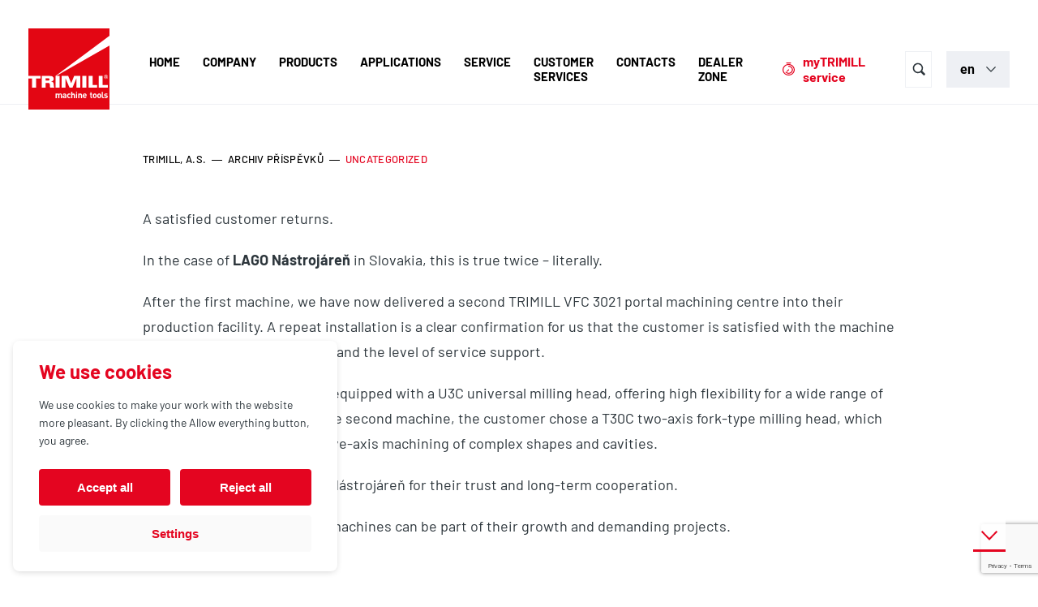

--- FILE ---
content_type: text/html; charset=UTF-8
request_url: https://www.trimill-machines.com/post-category/uncategorized/
body_size: 135728
content:
<!DOCTYPE html>
<html lang="en-US">
<head>
    <meta http-equiv="Content-Type" content="text/html; charset=utf-8">
    <meta name="viewport" content="width=device-width, initial-scale=1.0"> 

	
<!--noptimize-->
<script>window.im_cookie_bar_disable_full_features = false;</script>

	    <script src="https://www.trimill-machines.com/wp-content/plugins/im-cookie-bar/js/js.cookie.min.js?ver=1767619455"></script>
	    <script src="https://www.trimill-machines.com/wp-content/plugins/im-cookie-bar/js/cookie-bar.min.js?ver=1767619455"></script>
	    <script src="https://www.trimill-machines.com/wp-content/plugins/im-cookie-bar/js/init.min.js?ver=1767619455"></script>
<!--/noptimize-->

<!--noptimize-->
<script>window.dataLayer = window.dataLayer || [];</script>
<!--/noptimize-->

<!--noptimize-->
<script>
	window.dataLayer.push({
		"page": {
		    "language":        "en",
            "isHome":          false,
            "isCart":          false,
            "isCheckout":      false,
            "isOrderReceived": false,
            "isMyAccount":     false,
            "type":            "taxonomy",
			"template":        null,
            "currency":        null		},
        "object": {
            "id":    26,
            "type":  "",
            "title": "Uncategorized"        }
	});
</script>
<!--/noptimize-->

<!--noptimize-->
<!-- Google Tag Manager -->
<script>
	(function(w,d,s,l,i){w[l]=w[l]||[];w[l].push({'gtm.start':
	new Date().getTime(),event:'gtm.js'});var f=d.getElementsByTagName(s)[0],
	j=d.createElement(s),dl=l!='dataLayer'?'&l='+l:'';j.async=true;j.src=
	'https://www.googletagmanager.com/gtm.js?id='+i+dl;
    f.parentNode.insertBefore(j,f);
	})(window,document,'script','dataLayer','GTM-PM3TFPD');
</script>
<!-- End Google Tag Manager -->
<!--/noptimize-->

<!--noptimize-->
	    <script src="https://www.trimill-machines.com/wp-content/plugins/im-cookie-bar/js/main.min.js?ver=1767619455"></script>
<!--/noptimize-->
<title>Uncategorized - TRIMILL, a.s.</title>
<link rel="alternate" hreflang="cs" href="https://www.trimill.cz/category/uncategorized-cs/" />
<link rel="alternate" hreflang="en" href="https://www.trimill-machines.com/post-category/uncategorized/" />
<link rel="alternate" hreflang="de" href="https://www.trimill.de/category/unkategorisiert/" />
<link rel="alternate" hreflang="pl" href="https://www.trimill.pl/category/bez-kategorii/" />
<link rel="alternate" hreflang="ru" href="https://ru.trimill.cz/category/%d0%b1%d0%b5%d0%b7-%d0%ba%d0%b0%d1%82%d0%b5%d0%b3%d0%be%d1%80%d0%b8%d0%b8/" />
<link rel="alternate" hreflang="es" href="https://www.trimill.es/category/sin-categorizar/" />
<link rel="alternate" hreflang="x-default" href="https://www.trimill.cz/category/uncategorized-cs/" />

<!-- The SEO Framework by Sybre Waaijer -->
<meta name="robots" content="max-snippet:-1,max-image-preview:standard,max-video-preview:-1" />
<link rel="canonical" href="https://www.trimill-machines.com/post-category/uncategorized/" />
<link rel="next" href="https://www.trimill-machines.com/post-category/uncategorized/page/2/" />
<meta property="og:type" content="website" />
<meta property="og:locale" content="en_US" />
<meta property="og:site_name" content="TRIMILL, a.s." />
<meta property="og:title" content="Uncategorized" />
<meta property="og:url" content="https://www.trimill-machines.com/post-category/uncategorized/" />
<meta property="og:image" content="https://www.trimill-machines.com/wp-content/uploads/2022/07/cropped-logo-trimill-2015-rgb-300dpi.png" />
<meta property="og:image:width" content="512" />
<meta property="og:image:height" content="512" />
<meta name="twitter:card" content="summary_large_image" />
<meta name="twitter:title" content="Uncategorized" />
<meta name="twitter:image" content="https://www.trimill-machines.com/wp-content/uploads/2022/07/cropped-logo-trimill-2015-rgb-300dpi.png" />
<script type="application/ld+json">{"@context":"https://schema.org","@graph":[{"@type":"WebSite","@id":"https://www.trimill-machines.com/#/schema/WebSite","url":"https://www.trimill-machines.com/","name":"TRIMILL, a.s.","description":"Your partner for portal milling machines","inLanguage":"en-US","potentialAction":{"@type":"SearchAction","target":{"@type":"EntryPoint","urlTemplate":"https://www.trimill-machines.com/search/{search_term_string}/"},"query-input":"required name=search_term_string"},"publisher":{"@type":"Organization","@id":"https://www.trimill-machines.com/#/schema/Organization","name":"TRIMILL, a.s.","url":"https://www.trimill-machines.com/","logo":{"@type":"ImageObject","url":"https://www.trimill-machines.com/wp-content/uploads/2022/07/cropped-logo-trimill-2015-rgb-300dpi.png","contentUrl":"https://www.trimill-machines.com/wp-content/uploads/2022/07/cropped-logo-trimill-2015-rgb-300dpi.png","width":512,"height":512,"contentSize":"32316"}}},{"@type":"CollectionPage","@id":"https://www.trimill-machines.com/post-category/uncategorized/","url":"https://www.trimill-machines.com/post-category/uncategorized/","name":"Uncategorized - TRIMILL, a.s.","inLanguage":"en-US","isPartOf":{"@id":"https://www.trimill-machines.com/#/schema/WebSite"},"breadcrumb":{"@type":"BreadcrumbList","@id":"https://www.trimill-machines.com/#/schema/BreadcrumbList","itemListElement":[{"@type":"ListItem","position":1,"item":"https://www.trimill-machines.com/","name":"TRIMILL, a.s."},{"@type":"ListItem","position":2,"name":"Uncategorized"}]}}]}</script>
<!-- / The SEO Framework by Sybre Waaijer | 6.55ms meta | 0.17ms boot -->

<link rel="alternate" type="application/rss+xml" title="TRIMILL, a.s. &raquo; Uncategorized Category Feed" href="https://www.trimill-machines.com/post-category/uncategorized/feed/" />
<style id='wp-img-auto-sizes-contain-inline-css' type='text/css'>
img:is([sizes=auto i],[sizes^="auto," i]){contain-intrinsic-size:3000px 1500px}
/*# sourceURL=wp-img-auto-sizes-contain-inline-css */
</style>
<style id='classic-theme-styles-inline-css' type='text/css'>
/*! This file is auto-generated */
.wp-block-button__link{color:#fff;background-color:#32373c;border-radius:9999px;box-shadow:none;text-decoration:none;padding:calc(.667em + 2px) calc(1.333em + 2px);font-size:1.125em}.wp-block-file__button{background:#32373c;color:#fff;text-decoration:none}
/*# sourceURL=/wp-includes/css/classic-themes.min.css */
</style>
<link rel='stylesheet' id='im-cookie-bar-css' href='https://www.trimill-machines.com/wp-content/plugins/im-cookie-bar/css/im-cookie-bar.css?ver=1767619455' type='text/css' media='all' />
<link rel='stylesheet' id='trimill-styles-css' href='https://www.trimill-machines.com/wp-content/themes/trimill/data/css/styles.css?ver=1742384228' type='text/css' media='all' />
<script type="text/javascript" src="https://www.trimill-machines.com/wp-includes/js/jquery/jquery.min.js?ver=3.7.1" id="jquery-core-js"></script>
<script type="text/javascript" id="wpml-xdomain-data-js-extra">
/* <![CDATA[ */
var wpml_xdomain_data = {"css_selector":"wpml-ls-item","ajax_url":"https://www.trimill-machines.com/wp-admin/admin-ajax.php","current_lang":"en","_nonce":"114e6c6497"};
//# sourceURL=wpml-xdomain-data-js-extra
/* ]]> */
</script>
<script type="text/javascript" src="https://www.trimill-machines.com/wp-content/plugins/sitepress-multilingual-cms/res/js/xdomain-data.js?ver=486900" id="wpml-xdomain-data-js" defer="defer" data-wp-strategy="defer"></script>
<link rel="https://api.w.org/" href="https://www.trimill-machines.com/wp-json/" /><link rel="alternate" title="JSON" type="application/json" href="https://www.trimill-machines.com/wp-json/wp/v2/categories/26" /><link rel="EditURI" type="application/rsd+xml" title="RSD" href="https://www.trimill-machines.com/xmlrpc.php?rsd" />
<meta name="generator" content="WPML ver:4.8.6 stt:9,1,3,40,45,2;" />

<style>
    :root {
        --im-cookie-bar-headings-color: #e40520;
        --im-cookie-bar-text-color: #2d363c;
        --im-cookie-bar-primary-color: #e40520;
        --im-cookie-bar-primary-text-color: #ffffff;
        --im-cookie-bar-inactive-switcher-color: #e0e0e0;
        --im-cookie-bar-background-color: #ffffff;
        --im-cookie-bar-blocks-background-color: #fafafa;
    }
</style>
<meta name="facebook-domain-verification" content="ed4uqe3hsljez0az8hhicpsq38bb8k" />

<script>
    window.fingerprint = import('https://fpjscdn.net/v3/OXq8hzPbolE64dNPrPNn').then(FingerprintJS => FingerprintJS.load());
</script><link rel="icon" href="https://www.trimill-machines.com/wp-content/uploads/2022/07/cropped-logo-trimill-2015-rgb-300dpi-32x32.png" sizes="32x32" />
<link rel="icon" href="https://www.trimill-machines.com/wp-content/uploads/2022/07/cropped-logo-trimill-2015-rgb-300dpi-192x192.png" sizes="192x192" />
<link rel="apple-touch-icon" href="https://www.trimill-machines.com/wp-content/uploads/2022/07/cropped-logo-trimill-2015-rgb-300dpi-180x180.png" />
<meta name="msapplication-TileImage" content="https://www.trimill-machines.com/wp-content/uploads/2022/07/cropped-logo-trimill-2015-rgb-300dpi-270x270.png" />
<style id='global-styles-inline-css' type='text/css'>
:root{--wp--preset--aspect-ratio--square: 1;--wp--preset--aspect-ratio--4-3: 4/3;--wp--preset--aspect-ratio--3-4: 3/4;--wp--preset--aspect-ratio--3-2: 3/2;--wp--preset--aspect-ratio--2-3: 2/3;--wp--preset--aspect-ratio--16-9: 16/9;--wp--preset--aspect-ratio--9-16: 9/16;--wp--preset--color--black: #000000;--wp--preset--color--cyan-bluish-gray: #abb8c3;--wp--preset--color--white: #ffffff;--wp--preset--color--pale-pink: #f78da7;--wp--preset--color--vivid-red: #cf2e2e;--wp--preset--color--luminous-vivid-orange: #ff6900;--wp--preset--color--luminous-vivid-amber: #fcb900;--wp--preset--color--light-green-cyan: #7bdcb5;--wp--preset--color--vivid-green-cyan: #00d084;--wp--preset--color--pale-cyan-blue: #8ed1fc;--wp--preset--color--vivid-cyan-blue: #0693e3;--wp--preset--color--vivid-purple: #9b51e0;--wp--preset--gradient--vivid-cyan-blue-to-vivid-purple: linear-gradient(135deg,rgb(6,147,227) 0%,rgb(155,81,224) 100%);--wp--preset--gradient--light-green-cyan-to-vivid-green-cyan: linear-gradient(135deg,rgb(122,220,180) 0%,rgb(0,208,130) 100%);--wp--preset--gradient--luminous-vivid-amber-to-luminous-vivid-orange: linear-gradient(135deg,rgb(252,185,0) 0%,rgb(255,105,0) 100%);--wp--preset--gradient--luminous-vivid-orange-to-vivid-red: linear-gradient(135deg,rgb(255,105,0) 0%,rgb(207,46,46) 100%);--wp--preset--gradient--very-light-gray-to-cyan-bluish-gray: linear-gradient(135deg,rgb(238,238,238) 0%,rgb(169,184,195) 100%);--wp--preset--gradient--cool-to-warm-spectrum: linear-gradient(135deg,rgb(74,234,220) 0%,rgb(151,120,209) 20%,rgb(207,42,186) 40%,rgb(238,44,130) 60%,rgb(251,105,98) 80%,rgb(254,248,76) 100%);--wp--preset--gradient--blush-light-purple: linear-gradient(135deg,rgb(255,206,236) 0%,rgb(152,150,240) 100%);--wp--preset--gradient--blush-bordeaux: linear-gradient(135deg,rgb(254,205,165) 0%,rgb(254,45,45) 50%,rgb(107,0,62) 100%);--wp--preset--gradient--luminous-dusk: linear-gradient(135deg,rgb(255,203,112) 0%,rgb(199,81,192) 50%,rgb(65,88,208) 100%);--wp--preset--gradient--pale-ocean: linear-gradient(135deg,rgb(255,245,203) 0%,rgb(182,227,212) 50%,rgb(51,167,181) 100%);--wp--preset--gradient--electric-grass: linear-gradient(135deg,rgb(202,248,128) 0%,rgb(113,206,126) 100%);--wp--preset--gradient--midnight: linear-gradient(135deg,rgb(2,3,129) 0%,rgb(40,116,252) 100%);--wp--preset--font-size--small: 13px;--wp--preset--font-size--medium: 20px;--wp--preset--font-size--large: 36px;--wp--preset--font-size--x-large: 42px;--wp--preset--spacing--20: 0.44rem;--wp--preset--spacing--30: 0.67rem;--wp--preset--spacing--40: 1rem;--wp--preset--spacing--50: 1.5rem;--wp--preset--spacing--60: 2.25rem;--wp--preset--spacing--70: 3.38rem;--wp--preset--spacing--80: 5.06rem;--wp--preset--shadow--natural: 6px 6px 9px rgba(0, 0, 0, 0.2);--wp--preset--shadow--deep: 12px 12px 50px rgba(0, 0, 0, 0.4);--wp--preset--shadow--sharp: 6px 6px 0px rgba(0, 0, 0, 0.2);--wp--preset--shadow--outlined: 6px 6px 0px -3px rgb(255, 255, 255), 6px 6px rgb(0, 0, 0);--wp--preset--shadow--crisp: 6px 6px 0px rgb(0, 0, 0);}:where(.is-layout-flex){gap: 0.5em;}:where(.is-layout-grid){gap: 0.5em;}body .is-layout-flex{display: flex;}.is-layout-flex{flex-wrap: wrap;align-items: center;}.is-layout-flex > :is(*, div){margin: 0;}body .is-layout-grid{display: grid;}.is-layout-grid > :is(*, div){margin: 0;}:where(.wp-block-columns.is-layout-flex){gap: 2em;}:where(.wp-block-columns.is-layout-grid){gap: 2em;}:where(.wp-block-post-template.is-layout-flex){gap: 1.25em;}:where(.wp-block-post-template.is-layout-grid){gap: 1.25em;}.has-black-color{color: var(--wp--preset--color--black) !important;}.has-cyan-bluish-gray-color{color: var(--wp--preset--color--cyan-bluish-gray) !important;}.has-white-color{color: var(--wp--preset--color--white) !important;}.has-pale-pink-color{color: var(--wp--preset--color--pale-pink) !important;}.has-vivid-red-color{color: var(--wp--preset--color--vivid-red) !important;}.has-luminous-vivid-orange-color{color: var(--wp--preset--color--luminous-vivid-orange) !important;}.has-luminous-vivid-amber-color{color: var(--wp--preset--color--luminous-vivid-amber) !important;}.has-light-green-cyan-color{color: var(--wp--preset--color--light-green-cyan) !important;}.has-vivid-green-cyan-color{color: var(--wp--preset--color--vivid-green-cyan) !important;}.has-pale-cyan-blue-color{color: var(--wp--preset--color--pale-cyan-blue) !important;}.has-vivid-cyan-blue-color{color: var(--wp--preset--color--vivid-cyan-blue) !important;}.has-vivid-purple-color{color: var(--wp--preset--color--vivid-purple) !important;}.has-black-background-color{background-color: var(--wp--preset--color--black) !important;}.has-cyan-bluish-gray-background-color{background-color: var(--wp--preset--color--cyan-bluish-gray) !important;}.has-white-background-color{background-color: var(--wp--preset--color--white) !important;}.has-pale-pink-background-color{background-color: var(--wp--preset--color--pale-pink) !important;}.has-vivid-red-background-color{background-color: var(--wp--preset--color--vivid-red) !important;}.has-luminous-vivid-orange-background-color{background-color: var(--wp--preset--color--luminous-vivid-orange) !important;}.has-luminous-vivid-amber-background-color{background-color: var(--wp--preset--color--luminous-vivid-amber) !important;}.has-light-green-cyan-background-color{background-color: var(--wp--preset--color--light-green-cyan) !important;}.has-vivid-green-cyan-background-color{background-color: var(--wp--preset--color--vivid-green-cyan) !important;}.has-pale-cyan-blue-background-color{background-color: var(--wp--preset--color--pale-cyan-blue) !important;}.has-vivid-cyan-blue-background-color{background-color: var(--wp--preset--color--vivid-cyan-blue) !important;}.has-vivid-purple-background-color{background-color: var(--wp--preset--color--vivid-purple) !important;}.has-black-border-color{border-color: var(--wp--preset--color--black) !important;}.has-cyan-bluish-gray-border-color{border-color: var(--wp--preset--color--cyan-bluish-gray) !important;}.has-white-border-color{border-color: var(--wp--preset--color--white) !important;}.has-pale-pink-border-color{border-color: var(--wp--preset--color--pale-pink) !important;}.has-vivid-red-border-color{border-color: var(--wp--preset--color--vivid-red) !important;}.has-luminous-vivid-orange-border-color{border-color: var(--wp--preset--color--luminous-vivid-orange) !important;}.has-luminous-vivid-amber-border-color{border-color: var(--wp--preset--color--luminous-vivid-amber) !important;}.has-light-green-cyan-border-color{border-color: var(--wp--preset--color--light-green-cyan) !important;}.has-vivid-green-cyan-border-color{border-color: var(--wp--preset--color--vivid-green-cyan) !important;}.has-pale-cyan-blue-border-color{border-color: var(--wp--preset--color--pale-cyan-blue) !important;}.has-vivid-cyan-blue-border-color{border-color: var(--wp--preset--color--vivid-cyan-blue) !important;}.has-vivid-purple-border-color{border-color: var(--wp--preset--color--vivid-purple) !important;}.has-vivid-cyan-blue-to-vivid-purple-gradient-background{background: var(--wp--preset--gradient--vivid-cyan-blue-to-vivid-purple) !important;}.has-light-green-cyan-to-vivid-green-cyan-gradient-background{background: var(--wp--preset--gradient--light-green-cyan-to-vivid-green-cyan) !important;}.has-luminous-vivid-amber-to-luminous-vivid-orange-gradient-background{background: var(--wp--preset--gradient--luminous-vivid-amber-to-luminous-vivid-orange) !important;}.has-luminous-vivid-orange-to-vivid-red-gradient-background{background: var(--wp--preset--gradient--luminous-vivid-orange-to-vivid-red) !important;}.has-very-light-gray-to-cyan-bluish-gray-gradient-background{background: var(--wp--preset--gradient--very-light-gray-to-cyan-bluish-gray) !important;}.has-cool-to-warm-spectrum-gradient-background{background: var(--wp--preset--gradient--cool-to-warm-spectrum) !important;}.has-blush-light-purple-gradient-background{background: var(--wp--preset--gradient--blush-light-purple) !important;}.has-blush-bordeaux-gradient-background{background: var(--wp--preset--gradient--blush-bordeaux) !important;}.has-luminous-dusk-gradient-background{background: var(--wp--preset--gradient--luminous-dusk) !important;}.has-pale-ocean-gradient-background{background: var(--wp--preset--gradient--pale-ocean) !important;}.has-electric-grass-gradient-background{background: var(--wp--preset--gradient--electric-grass) !important;}.has-midnight-gradient-background{background: var(--wp--preset--gradient--midnight) !important;}.has-small-font-size{font-size: var(--wp--preset--font-size--small) !important;}.has-medium-font-size{font-size: var(--wp--preset--font-size--medium) !important;}.has-large-font-size{font-size: var(--wp--preset--font-size--large) !important;}.has-x-large-font-size{font-size: var(--wp--preset--font-size--x-large) !important;}
/*# sourceURL=global-styles-inline-css */
</style>
</head>
<body class="archive category category-uncategorized category-26 wp-theme-trimill">
        

	
    <header class="site-header">
                <div class="site-logo">
            <a href="https://www.trimill-machines.com">
                <svg data-name="Vrstva 1" xmlns="http://www.w3.org/2000/svg" viewBox="0 0 83.61 83.61"><path d="M80.4 49.45c0-.24-.16-.34-.5-.34h-.24v.67h.27c.32 0 .47-.1.47-.33zm-.4 2.22a1.79 1.79 0 001.23-.51 1.65 1.65 0 00.5-1.18A1.72 1.72 0 0080 48.22a1.61 1.61 0 00-1.2.49 1.73 1.73 0 000 2.44 1.74 1.74 0 001.2.52zm-.85-2.91H80c.65 0 1 .22 1 .66a.62.62 0 01-.5.61l.51 1h-.62l-.44-.94h-.27v.94h-.58zM73 70.81a.74.74 0 00.55-.21 2.54 2.54 0 000-2.28.77.77 0 00-.55-.2.72.72 0 00-.54.2 2.54 2.54 0 000 2.28.69.69 0 00.54.21zm-4.57-2.69a.75.75 0 00-.54.2 2.54 2.54 0 000 2.28.81.81 0 001.09 0 2.54 2.54 0 000-2.28.74.74 0 00-.59-.2zm-32 2.24c0 .32.22.54.68.54a.9.9 0 00.73-.23.73.73 0 00.17-.59v-.25h-.92c-.43 0-.66.17-.66.53zm-16.26-19h-2.3v2.42h2.3c1.09 0 1.59-.37 1.59-1.21s-.49-1.17-1.59-1.17zM28 49L83.61 7.61V0H0v49h12.45v2.6H8V61H3.82v-9.4H0v32h83.61V17.68L28.67 49h3.48v12H28V49zm11.18 22.81H38v-.41a1.4 1.4 0 01-1.15.45 1.6 1.6 0 01-1.2-.41 1.5 1.5 0 01-.38-1c0-.75.51-1.36 1.6-1.36H38v-.24c0-.51-.25-.74-.87-.74a1 1 0 00-.9.39l-.74-.73a2 2 0 011.69-.64c1.31 0 2 .55 2 1.65zm2.15-1.31a.81.81 0 00.67.31.94.94 0 00.75-.37l.79.78a2 2 0 01-1.54.64c-.94 0-2.1-.5-2.1-2.4s1.16-2.39 2.1-2.39a2 2 0 011.54.62l-.79.8a.94.94 0 00-.75-.37.83.83 0 00-.67.3 2.21 2.21 0 000 2.08zM48 71.81h-1.18V69a.76.76 0 10-1.52 0v2.86h-1.17V65.4h1.17v2.15a1.55 1.55 0 011.12-.48 1.52 1.52 0 011.58 1.7zm2.27 0h-1.18v-4.69h1.17zm0-5.49h-1.2v-1h1.2zm15.64 1.83h-.83v2.24a.38.38 0 00.41.43h.42v1h-.64a1.28 1.28 0 01-1.36-1.34v-2.33h-.49v-.9h.49v-1.38h1.17v1.38h.83zm3.94 3.14a2 2 0 01-1.46.57 1.91 1.91 0 01-1.39-.57 2.38 2.38 0 01-.53-1.83 2.35 2.35 0 01.53-1.82 1.91 1.91 0 011.44-.57 2 2 0 011.46.57 2.35 2.35 0 01.53 1.82 2.38 2.38 0 01-.58 1.83zm7.86.52H77a1.27 1.27 0 01-1.36-1.34V65.4h1.17v5c0 .28.11.43.41.43h.45zm2.18 0a2.56 2.56 0 01-2-.67l.76-.77a1.71 1.71 0 001.26.44c.4 0 .82-.13.82-.48s-.12-.4-.49-.44l-.74-.07c-.85-.08-1.37-.45-1.37-1.31s.86-1.49 1.81-1.49a2.5 2.5 0 011.79.54l-.72.73a1.64 1.64 0 00-1.09-.29c-.46 0-.66.21-.66.45s.07.37.48.4l.74.07c.93.09 1.4.59 1.4 1.38 0 1.07-.88 1.56-1.99 1.56zm-1.69-23a2 2 0 011.75-1 2.08 2.08 0 011.49.62A2 2 0 0182 50a2 2 0 01-.61 1.46A2.08 2.08 0 0180 52a2.07 2.07 0 01-1.75-3.14zm-5.75.19h4.13v9.4H82V61h-9.55zm-.94 18.69a1.94 1.94 0 011.49-.62 2 2 0 011.46.57 2.38 2.38 0 01.54 1.82 2.42 2.42 0 01-.53 1.83 2 2 0 01-1.46.57 1.94 1.94 0 01-1.45-.57 2.42 2.42 0 01-.56-1.83 2.38 2.38 0 01.51-1.82zM62.09 49h4.12v9.4h4.66V61h-8.78zm-2 20.88h-2.93a1 1 0 001 1 1.29 1.29 0 001.06-.44l.71.69a2.22 2.22 0 01-1.78.74c-1.11 0-2.17-.5-2.17-2.4 0-1.53.83-2.39 2-2.39a2 2 0 012.05 2.24zM55.62 49h4.13v12h-4.13zm-.8 18.53a1.73 1.73 0 01.48 1.33v3h-1.17V69a.78.78 0 10-1.56 0v2.84H51.4v-4.72h1.14v.43a1.62 1.62 0 011.17-.48 1.53 1.53 0 011.11.41zM34.34 49h6.73l3.11 7.49 3-7.49h6.24v12h-3.86v-9.7L45.5 61h-3.08l-4.18-9.7V61h-3.9zm-6.28 18.12h1.14v.43a1.65 1.65 0 011.17-.48 1.44 1.44 0 011.24.59 1.8 1.8 0 011.4-.59 1.67 1.67 0 011.16.41 1.8 1.8 0 01.51 1.33v3h-1.17V69A.78.78 0 1032 69v2.86h-1.22V69a.78.78 0 10-1.55 0v2.84h-1.17zM22.46 61a6 6 0 01-.28-1.67l-.12-1.68c-.07-1.19-.49-1.38-1.64-1.38h-2.55V61h-4.05V49h6.93c2 0 3.33 0 4.23.61A2.86 2.86 0 0126.14 52c0 1.56-1.11 2.65-3 2.8 1.91.1 2.7.64 2.87 2.2l.22 2a12.13 12.13 0 00.45 2zm35.59 7a.81.81 0 00-.78.48 1.36 1.36 0 00-.11.51h1.78a1.19 1.19 0 00-.1-.51.82.82 0 00-.79-.48z" fill="#e30613"/></svg>            </a>
        </div>

                <nav class="site-menu" aria-label="Navigace">
            <ul id="menu-hlavni-menu-anglictina" class="menu"><li id="menu-item-268" class="menu-item menu-item-type-post_type menu-item-object-page menu-item-home menu-item-268"><a href="https://www.trimill-machines.com/">Home</a></li>
<li id="menu-item-269" class="menu-item menu-item-type-post_type menu-item-object-page menu-item-269"><a href="https://www.trimill-machines.com/company/">Company</a></li>
<li id="menu-item-5302" class="menu-item menu-item-type-post_type_archive menu-item-object-trimill_machine menu-item-5302"><a href="https://www.trimill-machines.com/products/">Products</a></li>
<li id="menu-item-270" class="menu-item menu-item-type-post_type_archive menu-item-object-trimill_application menu-item-270"><a href="https://www.trimill-machines.com/applications/">Applications</a></li>
<li id="menu-item-272" class="menu-item menu-item-type-post_type menu-item-object-page menu-item-272"><a href="https://www.trimill-machines.com/service/">Service</a></li>
<li id="menu-item-273" class="menu-item menu-item-type-post_type menu-item-object-page menu-item-273"><a href="https://www.trimill-machines.com/services/">Customer Services</a></li>
<li id="menu-item-274" class="menu-item menu-item-type-post_type menu-item-object-page menu-item-274"><a href="https://www.trimill-machines.com/contacts/">Contacts</a></li>
<li id="menu-item-15777" class="menu-item menu-item-type-custom menu-item-object-custom menu-item-15777"><a target="_blank" href="https://trimillczech-my.sharepoint.com/:f:/g/personal/public_share_trimill_cz/EjOuw1hjHWRCtC0vwl4JfkgBjwRl8FbRIrnpXVaDskIaSA">Dealer zone</a></li>
</ul>        </nav>

                <div class="site-info">
                            <span class="site-info-item">
                    <a href="tel:+420577112111">+420 577 112 111</a>
                </span>
            
                            
                <span class="site-info-item -primary">
                    <a href="mailto:&#105;nf&#111;&#64;t&#114;&#105;m&#105;ll&#46;cz">&#105;nf&#111;&#64;t&#114;&#105;m&#105;ll&#46;cz</a>
                </span>
                    </div>

                
                                                                        <div class="site-links-container">
                                                    
                                <a href="https://apps.trimill.net:440/mts/login.php?lang=EN" class="site-link" target="">
                                                                            <svg xmlns="http://www.w3.org/2000/svg" width="21px" height="24px" viewBox="0 0 21 24"><path fill="#E40520" fill-rule="evenodd" d="M10.496 24.013C4.709 24.013.001 19.278.001 13.458c0-5.82 4.708-10.555 10.495-10.555 5.787 0 10.495 4.735 10.495 10.555 0 5.82-4.708 10.555-10.495 10.555zm0-19.41c-4.855 0-8.804 3.973-8.804 8.855 0 4.883 3.949 8.855 8.804 8.855s8.804-3.972 8.804-8.855c0-4.882-3.949-8.855-8.804-8.855zm0 16.25a7.283 7.283 0 01-5.201-2.168.853.853 0 010-1.202.843.843 0 011.196 0 5.606 5.606 0 004.005 1.67c3.122 0 5.662-2.555 5.662-5.695s-2.54-5.695-5.662-5.695a.848.848 0 01-.845-.85c0-.469.378-.85.845-.85 4.054 0 7.353 3.317 7.353 7.395 0 4.078-3.299 7.395-7.353 7.395zm.597-7.996a.852.852 0 010 1.202l-2.746 2.762a.84.84 0 01-1.196 0 .852.852 0 010-1.201l2.747-2.763a.841.841 0 011.195 0zm2.854-11.158H7.045a.848.848 0 01-.846-.85c0-.469.379-.85.846-.85h6.902c.467 0 .845.381.845.85 0 .47-.378.85-.845.85z"/></svg>                                    
                                    <span class="site-link-text -no-uppercase">
                                        myTRIMILL service                                    </span>
                                </a>

                                                                        </div>
                                    
        		<div class="site-search-icon site-header-control">
            <svg
        xmlns="http://www.w3.org/2000/svg"
        xmlns:xlink="http://www.w3.org/1999/xlink"
        width="16px" height="16px"
        viewBox="0 0 16 16">
  <path fill-rule="evenodd"  fill="rgb(45, 54, 60)"
        d="M2.462,2.462 C0.000,4.923 0.000,8.915 2.462,11.377 C4.622,13.537 7.961,13.801 10.410,12.170 L13.986,15.746 C14.240,16.000 14.652,16.000 14.906,15.746 L15.746,14.905 C16.000,14.652 16.000,14.240 15.746,13.986 L12.170,10.410 C13.802,7.961 13.538,4.623 11.377,2.462 C8.915,-0.000 4.924,-0.000 2.462,2.462 ZM10.224,10.224 C8.402,12.046 5.437,12.046 3.615,10.224 C1.793,8.402 1.793,5.437 3.615,3.615 C5.437,1.793 8.402,1.793 10.224,3.615 C12.046,5.437 12.046,8.402 10.224,10.224 Z"/>
</svg>		</div>

        <div class="site-search-form">
		    <form action="https://www.trimill-machines.com" method="get" class="search-form">
	<label for="search" class="screen-reader-element">
		Searching	</label>

	<input
		type="text"
		name="s"
		id="search"
		value=""
		placeholder="Searching"
		maxlength="100"
	>

	<button type="submit" class="btn -upper">
        Search    </button>
</form>
        </div>

                <nav class="site-language">
                            <span class="site-language-actual">
                    <span class="site-language-actual-text">en</span>

                    <svg
        xmlns="http://www.w3.org/2000/svg"
        xmlns:xlink="http://www.w3.org/1999/xlink"
        width="12px" height="7px"
        viewBox="0 0 12 7">
    <path fill-rule="evenodd"  fill="rgb(45, 54, 60)"
          d="M12.007,0.874 L11.195,-0.007 L6.004,5.238 L0.812,-0.007 L0.000,0.874 L5.192,6.119 L6.004,7.000 L6.816,6.119 L12.007,0.874 Z"/>
</svg>                </span>

                                                    <ul class="site-language-menu">
                                                                                    <li><a href="https://www.trimill.cz/category/uncategorized-cs/">cs</a></li>
                                                                                                                                                                    <li><a href="https://www.trimill.de/category/unkategorisiert/">de</a></li>
                                                                                                                <li><a href="https://www.trimill.pl/category/bez-kategorii/">pl</a></li>
                                                                                                                <li><a href="https://ru.trimill.cz/category/%d0%b1%d0%b5%d0%b7-%d0%ba%d0%b0%d1%82%d0%b5%d0%b3%d0%be%d1%80%d0%b8%d0%b8/">ru</a></li>
                                                                                                                <li><a href="https://www.trimill.es/category/sin-categorizar/">es</a></li>
                                                                        </ul>
                                    </nav>

                <button type="button" class="site-hamburger site-header-control">
            <span class="site-hamburger-btn"></span>
        </button>
    </header>
<main class="site-main">
    
<section class="global-hero">
    <div class="container">

        
                            <h1></h1>
            
        
                    <div class="site-breadcrumbs">
                <span property="itemListElement" typeof="ListItem"><a property="item" typeof="WebPage" title="Přejít na TRIMILL, a.s.." href="https://www.trimill-machines.com" class="home" ><span property="name">TRIMILL, a.s.</span></a><meta property="position" content="1"></span>&nbsp;  ―  &nbsp;<span property="itemListElement" typeof="ListItem"><a property="item" typeof="WebPage" title="Přejít na Archiv příspěvků." href="https://www.trimill.cz/archiv-prispevku/" class="post-root post post-post" ><span property="name">Archiv příspěvků</span></a><meta property="position" content="2"></span>&nbsp;  ―  &nbsp;<span property="itemListElement" typeof="ListItem"><span property="name" class="archive taxonomy category current-item">Uncategorized</span><meta property="url" content="https://www.trimill-machines.com/post-category/uncategorized/"><meta property="position" content="3"></span>            </div>
            </div>
</section>



    
    <section class="page-content">
        <div class="container">
                            <div class="wysiwyg-content">
                    <p data-start="123" data-end="227">A satisfied customer returns.</p>
<p data-start="1310" data-end="1390">In the case of <strong data-start="1325" data-end="1345">LAGO Nástrojáreň</strong> in Slovakia, this is true twice – literally.</p>
<p data-start="1392" data-end="1702">After the first machine, we have now delivered a second TRIMILL VFC 3021 portal machining centre into their production facility. A repeat installation is a clear confirmation for us that the customer is satisfied with the machine quality, the machining results and the level of service support.</p>
<p data-start="1704" data-end="2026">The first VFC 3021 at LAGO is equipped with a U3C universal milling head, offering high flexibility for a wide range of toolmaking operations. For the second machine, the customer chose a T30C two-axis fork-type milling head, which extends the possibilities of five-axis machining of complex shapes and cavities.</p>
<p data-start="2028" data-end="2114">We would like to thank LAGO Nástrojáreň for their trust and long-term cooperation.</p>
<p data-start="2116" data-end="2204">We are pleased that TRIMILL machines can be part of their growth and demanding projects.</p>
<p data-start="1017" data-end="1201"> </p>
<p data-start="1017" data-end="1201"><img fetchpriority="high" decoding="async" class="alignnone size-medium wp-image-16338" src="https://www.trimill.cz/wp-content/uploads/2026/01/20251219-104756-225x300.jpg" alt="" width="225" height="300" srcset="https://www.trimill-machines.com/wp-content/uploads/2026/01/20251219-104756-225x300.jpg 225w, https://www.trimill-machines.com/wp-content/uploads/2026/01/20251219-104756-768x1024.jpg 768w, https://www.trimill-machines.com/wp-content/uploads/2026/01/20251219-104756-1152x1536.jpg 1152w, https://www.trimill-machines.com/wp-content/uploads/2026/01/20251219-104756-1536x2048.jpg 1536w, https://www.trimill-machines.com/wp-content/uploads/2026/01/20251219-104756-450x600.jpg 450w, https://www.trimill-machines.com/wp-content/uploads/2026/01/20251219-104756-scaled.jpg 1920w" sizes="(max-width: 225px) 100vw, 225px" /><img decoding="async" class="alignnone size-medium wp-image-16344" src="https://www.trimill.cz/wp-content/uploads/2026/01/20251219-104805-225x300.jpg" alt="" width="225" height="300" srcset="https://www.trimill-machines.com/wp-content/uploads/2026/01/20251219-104805-225x300.jpg 225w, https://www.trimill-machines.com/wp-content/uploads/2026/01/20251219-104805-768x1024.jpg 768w, https://www.trimill-machines.com/wp-content/uploads/2026/01/20251219-104805-1152x1536.jpg 1152w, https://www.trimill-machines.com/wp-content/uploads/2026/01/20251219-104805-1536x2048.jpg 1536w, https://www.trimill-machines.com/wp-content/uploads/2026/01/20251219-104805-450x600.jpg 450w, https://www.trimill-machines.com/wp-content/uploads/2026/01/20251219-104805-scaled.jpg 1920w" sizes="(max-width: 225px) 100vw, 225px" /><img decoding="async" class="alignnone size-medium wp-image-16332" src="https://www.trimill.cz/wp-content/uploads/2026/01/20251219-104634-300x225.jpg" alt="" width="300" height="225" srcset="https://www.trimill-machines.com/wp-content/uploads/2026/01/20251219-104634-300x225.jpg 300w, https://www.trimill-machines.com/wp-content/uploads/2026/01/20251219-104634-1024x768.jpg 1024w, https://www.trimill-machines.com/wp-content/uploads/2026/01/20251219-104634-768x576.jpg 768w, https://www.trimill-machines.com/wp-content/uploads/2026/01/20251219-104634-1536x1152.jpg 1536w, https://www.trimill-machines.com/wp-content/uploads/2026/01/20251219-104634-2048x1536.jpg 2048w, https://www.trimill-machines.com/wp-content/uploads/2026/01/20251219-104634-600x450.jpg 600w" sizes="(max-width: 300px) 100vw, 300px" /><img loading="lazy" decoding="async" class="alignnone size-medium wp-image-16350" src="https://www.trimill.cz/wp-content/uploads/2026/01/20251219-104655-225x300.jpg" alt="" width="225" height="300" srcset="https://www.trimill-machines.com/wp-content/uploads/2026/01/20251219-104655-225x300.jpg 225w, https://www.trimill-machines.com/wp-content/uploads/2026/01/20251219-104655-768x1024.jpg 768w, https://www.trimill-machines.com/wp-content/uploads/2026/01/20251219-104655-1152x1536.jpg 1152w, https://www.trimill-machines.com/wp-content/uploads/2026/01/20251219-104655-1536x2048.jpg 1536w, https://www.trimill-machines.com/wp-content/uploads/2026/01/20251219-104655-450x600.jpg 450w, https://www.trimill-machines.com/wp-content/uploads/2026/01/20251219-104655-scaled.jpg 1920w" sizes="auto, (max-width: 225px) 100vw, 225px" /> <img loading="lazy" decoding="async" class="alignnone size-medium wp-image-16320" src="https://www.trimill.cz/wp-content/uploads/2026/01/20251219-104601-300x225.jpg" alt="" width="300" height="225" srcset="https://www.trimill-machines.com/wp-content/uploads/2026/01/20251219-104601-300x225.jpg 300w, https://www.trimill-machines.com/wp-content/uploads/2026/01/20251219-104601-1024x768.jpg 1024w, https://www.trimill-machines.com/wp-content/uploads/2026/01/20251219-104601-768x576.jpg 768w, https://www.trimill-machines.com/wp-content/uploads/2026/01/20251219-104601-1536x1152.jpg 1536w, https://www.trimill-machines.com/wp-content/uploads/2026/01/20251219-104601-2048x1536.jpg 2048w, https://www.trimill-machines.com/wp-content/uploads/2026/01/20251219-104601-600x450.jpg 600w" sizes="auto, (max-width: 300px) 100vw, 300px" /> <img loading="lazy" decoding="async" class="alignnone size-medium wp-image-16326" src="https://www.trimill.cz/wp-content/uploads/2026/01/20251219-104620-300x225.jpg" alt="" width="300" height="225" srcset="https://www.trimill-machines.com/wp-content/uploads/2026/01/20251219-104620-300x225.jpg 300w, https://www.trimill-machines.com/wp-content/uploads/2026/01/20251219-104620-1024x768.jpg 1024w, https://www.trimill-machines.com/wp-content/uploads/2026/01/20251219-104620-768x576.jpg 768w, https://www.trimill-machines.com/wp-content/uploads/2026/01/20251219-104620-1536x1152.jpg 1536w, https://www.trimill-machines.com/wp-content/uploads/2026/01/20251219-104620-2048x1536.jpg 2048w, https://www.trimill-machines.com/wp-content/uploads/2026/01/20251219-104620-600x450.jpg 600w" sizes="auto, (max-width: 300px) 100vw, 300px" />   </p>
                </div>
                            <div class="wysiwyg-content">
                    <p>We wish all our colleagues and business partners a Merry Christmas and all the best for the New Year 2026, especially health and personal well-being.</p>
<p><img loading="lazy" decoding="async" class="alignnone size-medium wp-image-16258" src="https://www.trimill-machines.com/wp-content/uploads/2025/12/pf-en-300x150.jpg" alt="" width="300" height="150" srcset="https://www.trimill-machines.com/wp-content/uploads/2025/12/pf-en-300x150.jpg 300w, https://www.trimill-machines.com/wp-content/uploads/2025/12/pf-en-1024x512.jpg 1024w, https://www.trimill-machines.com/wp-content/uploads/2025/12/pf-en-768x384.jpg 768w, https://www.trimill-machines.com/wp-content/uploads/2025/12/pf-en-1536x768.jpg 1536w, https://www.trimill-machines.com/wp-content/uploads/2025/12/pf-en-600x300.jpg 600w, https://www.trimill-machines.com/wp-content/uploads/2025/12/pf-en.jpg 1600w" sizes="auto, (max-width: 300px) 100vw, 300px" /></p>
                </div>
                            <div class="wysiwyg-content">
                    <p data-start="68" data-end="517">We participated in <strong data-start="33" data-end="52">BOOMBASTIC 2025</strong> hosted by <strong data-start="63" data-end="80">Titans of CNC</strong> and, together with the <strong data-start="104" data-end="120">YCM Alliance</strong>, presented our 5-axis portal machining center TRIMILL VS 1614. We showcased a guitar-machining demo—a perfect illustration of rigidity thanks to the box-in-box gantry, thermo-symmetric guidance, and active thermal stabilization for highly precise one-and-done machining.</p>
<p data-start="68" data-end="517">We were delighted by the interest from customers in the USA and Mexico—thank you to everyone who stopped by.</p>
<p data-start="68" data-end="517"><em>Thank you to our partners YCM Alliance and Titans of CNC for a superbly organized event.</em></p>
<p><img loading="lazy" decoding="async" class="alignnone size-medium wp-image-16129" src="https://www.trimill.cz/wp-content/uploads/2025/11/whatsapp-image-2025-11-17-at-172004-12-225x300.jpeg" alt="" width="225" height="300" srcset="https://www.trimill-machines.com/wp-content/uploads/2025/11/whatsapp-image-2025-11-17-at-172004-12-225x300.jpeg 225w, https://www.trimill-machines.com/wp-content/uploads/2025/11/whatsapp-image-2025-11-17-at-172004-12-768x1024.jpeg 768w, https://www.trimill-machines.com/wp-content/uploads/2025/11/whatsapp-image-2025-11-17-at-172004-12-1152x1536.jpeg 1152w, https://www.trimill-machines.com/wp-content/uploads/2025/11/whatsapp-image-2025-11-17-at-172004-12-450x600.jpeg 450w, https://www.trimill-machines.com/wp-content/uploads/2025/11/whatsapp-image-2025-11-17-at-172004-12.jpeg 1200w" sizes="auto, (max-width: 225px) 100vw, 225px" /> <img loading="lazy" decoding="async" class="alignnone size-medium wp-image-16135" src="https://www.trimill.cz/wp-content/uploads/2025/11/whatsapp-image-2025-11-17-at-172004-11-225x300.jpeg" alt="" width="225" height="300" srcset="https://www.trimill-machines.com/wp-content/uploads/2025/11/whatsapp-image-2025-11-17-at-172004-11-225x300.jpeg 225w, https://www.trimill-machines.com/wp-content/uploads/2025/11/whatsapp-image-2025-11-17-at-172004-11-768x1024.jpeg 768w, https://www.trimill-machines.com/wp-content/uploads/2025/11/whatsapp-image-2025-11-17-at-172004-11-1152x1536.jpeg 1152w, https://www.trimill-machines.com/wp-content/uploads/2025/11/whatsapp-image-2025-11-17-at-172004-11-450x600.jpeg 450w, https://www.trimill-machines.com/wp-content/uploads/2025/11/whatsapp-image-2025-11-17-at-172004-11.jpeg 1200w" sizes="auto, (max-width: 225px) 100vw, 225px" /> <img loading="lazy" decoding="async" class="alignnone size-medium wp-image-16141" src="https://www.trimill.cz/wp-content/uploads/2025/11/whatsapp-image-2025-11-17-at-172004-10-225x300.jpeg" alt="" width="225" height="300" srcset="https://www.trimill-machines.com/wp-content/uploads/2025/11/whatsapp-image-2025-11-17-at-172004-10-225x300.jpeg 225w, https://www.trimill-machines.com/wp-content/uploads/2025/11/whatsapp-image-2025-11-17-at-172004-10-768x1024.jpeg 768w, https://www.trimill-machines.com/wp-content/uploads/2025/11/whatsapp-image-2025-11-17-at-172004-10-1152x1536.jpeg 1152w, https://www.trimill-machines.com/wp-content/uploads/2025/11/whatsapp-image-2025-11-17-at-172004-10-450x600.jpeg 450w, https://www.trimill-machines.com/wp-content/uploads/2025/11/whatsapp-image-2025-11-17-at-172004-10.jpeg 1200w" sizes="auto, (max-width: 225px) 100vw, 225px" /> <img loading="lazy" decoding="async" class="alignnone size-medium wp-image-16147" src="https://www.trimill.cz/wp-content/uploads/2025/11/whatsapp-image-2025-11-17-at-172004-9-225x300.jpeg" alt="" width="225" height="300" srcset="https://www.trimill-machines.com/wp-content/uploads/2025/11/whatsapp-image-2025-11-17-at-172004-9-225x300.jpeg 225w, https://www.trimill-machines.com/wp-content/uploads/2025/11/whatsapp-image-2025-11-17-at-172004-9-768x1024.jpeg 768w, https://www.trimill-machines.com/wp-content/uploads/2025/11/whatsapp-image-2025-11-17-at-172004-9-1152x1536.jpeg 1152w, https://www.trimill-machines.com/wp-content/uploads/2025/11/whatsapp-image-2025-11-17-at-172004-9-450x600.jpeg 450w, https://www.trimill-machines.com/wp-content/uploads/2025/11/whatsapp-image-2025-11-17-at-172004-9.jpeg 1200w" sizes="auto, (max-width: 225px) 100vw, 225px" /> <img loading="lazy" decoding="async" class="alignnone size-medium wp-image-16153" src="https://www.trimill.cz/wp-content/uploads/2025/11/whatsapp-image-2025-11-17-at-172004-8-225x300.jpeg" alt="" width="225" height="300" srcset="https://www.trimill-machines.com/wp-content/uploads/2025/11/whatsapp-image-2025-11-17-at-172004-8-225x300.jpeg 225w, https://www.trimill-machines.com/wp-content/uploads/2025/11/whatsapp-image-2025-11-17-at-172004-8-768x1024.jpeg 768w, https://www.trimill-machines.com/wp-content/uploads/2025/11/whatsapp-image-2025-11-17-at-172004-8-1152x1536.jpeg 1152w, https://www.trimill-machines.com/wp-content/uploads/2025/11/whatsapp-image-2025-11-17-at-172004-8-450x600.jpeg 450w, https://www.trimill-machines.com/wp-content/uploads/2025/11/whatsapp-image-2025-11-17-at-172004-8.jpeg 1200w" sizes="auto, (max-width: 225px) 100vw, 225px" /> <img loading="lazy" decoding="async" class="alignnone size-medium wp-image-16159" src="https://www.trimill.cz/wp-content/uploads/2025/11/whatsapp-image-2025-11-17-at-172004-7-300x225.jpeg" alt="" width="300" height="225" srcset="https://www.trimill-machines.com/wp-content/uploads/2025/11/whatsapp-image-2025-11-17-at-172004-7-300x225.jpeg 300w, https://www.trimill-machines.com/wp-content/uploads/2025/11/whatsapp-image-2025-11-17-at-172004-7-1024x768.jpeg 1024w, https://www.trimill-machines.com/wp-content/uploads/2025/11/whatsapp-image-2025-11-17-at-172004-7-768x576.jpeg 768w, https://www.trimill-machines.com/wp-content/uploads/2025/11/whatsapp-image-2025-11-17-at-172004-7-1536x1152.jpeg 1536w, https://www.trimill-machines.com/wp-content/uploads/2025/11/whatsapp-image-2025-11-17-at-172004-7-600x450.jpeg 600w, https://www.trimill-machines.com/wp-content/uploads/2025/11/whatsapp-image-2025-11-17-at-172004-7.jpeg 1600w" sizes="auto, (max-width: 300px) 100vw, 300px" /> <img loading="lazy" decoding="async" class="alignnone size-medium wp-image-16165" src="https://www.trimill.cz/wp-content/uploads/2025/11/whatsapp-image-2025-11-17-at-172004-6-300x225.jpeg" alt="" width="300" height="225" srcset="https://www.trimill-machines.com/wp-content/uploads/2025/11/whatsapp-image-2025-11-17-at-172004-6-300x225.jpeg 300w, https://www.trimill-machines.com/wp-content/uploads/2025/11/whatsapp-image-2025-11-17-at-172004-6-1024x768.jpeg 1024w, https://www.trimill-machines.com/wp-content/uploads/2025/11/whatsapp-image-2025-11-17-at-172004-6-768x576.jpeg 768w, https://www.trimill-machines.com/wp-content/uploads/2025/11/whatsapp-image-2025-11-17-at-172004-6-1536x1152.jpeg 1536w, https://www.trimill-machines.com/wp-content/uploads/2025/11/whatsapp-image-2025-11-17-at-172004-6-600x450.jpeg 600w, https://www.trimill-machines.com/wp-content/uploads/2025/11/whatsapp-image-2025-11-17-at-172004-6.jpeg 1600w" sizes="auto, (max-width: 300px) 100vw, 300px" /> <img loading="lazy" decoding="async" class="alignnone size-medium wp-image-16171" src="https://www.trimill.cz/wp-content/uploads/2025/11/whatsapp-image-2025-11-17-at-172004-5-225x300.jpeg" alt="" width="225" height="300" srcset="https://www.trimill-machines.com/wp-content/uploads/2025/11/whatsapp-image-2025-11-17-at-172004-5-225x300.jpeg 225w, https://www.trimill-machines.com/wp-content/uploads/2025/11/whatsapp-image-2025-11-17-at-172004-5-768x1024.jpeg 768w, https://www.trimill-machines.com/wp-content/uploads/2025/11/whatsapp-image-2025-11-17-at-172004-5-1152x1536.jpeg 1152w, https://www.trimill-machines.com/wp-content/uploads/2025/11/whatsapp-image-2025-11-17-at-172004-5-450x600.jpeg 450w, https://www.trimill-machines.com/wp-content/uploads/2025/11/whatsapp-image-2025-11-17-at-172004-5.jpeg 1200w" sizes="auto, (max-width: 225px) 100vw, 225px" /> <img loading="lazy" decoding="async" class="alignnone size-medium wp-image-16177" src="https://www.trimill.cz/wp-content/uploads/2025/11/whatsapp-image-2025-11-17-at-172004-4-169x300.jpeg" alt="" width="169" height="300" srcset="https://www.trimill-machines.com/wp-content/uploads/2025/11/whatsapp-image-2025-11-17-at-172004-4-169x300.jpeg 169w, https://www.trimill-machines.com/wp-content/uploads/2025/11/whatsapp-image-2025-11-17-at-172004-4-576x1024.jpeg 576w, https://www.trimill-machines.com/wp-content/uploads/2025/11/whatsapp-image-2025-11-17-at-172004-4-768x1365.jpeg 768w, https://www.trimill-machines.com/wp-content/uploads/2025/11/whatsapp-image-2025-11-17-at-172004-4-864x1536.jpeg 864w, https://www.trimill-machines.com/wp-content/uploads/2025/11/whatsapp-image-2025-11-17-at-172004-4-338x600.jpeg 338w, https://www.trimill-machines.com/wp-content/uploads/2025/11/whatsapp-image-2025-11-17-at-172004-4.jpeg 900w" sizes="auto, (max-width: 169px) 100vw, 169px" /> <img loading="lazy" decoding="async" class="alignnone size-medium wp-image-16183" src="https://www.trimill.cz/wp-content/uploads/2025/11/whatsapp-image-2025-11-17-at-172004-3-225x300.jpeg" alt="" width="225" height="300" srcset="https://www.trimill-machines.com/wp-content/uploads/2025/11/whatsapp-image-2025-11-17-at-172004-3-225x300.jpeg 225w, https://www.trimill-machines.com/wp-content/uploads/2025/11/whatsapp-image-2025-11-17-at-172004-3-768x1024.jpeg 768w, https://www.trimill-machines.com/wp-content/uploads/2025/11/whatsapp-image-2025-11-17-at-172004-3-1152x1536.jpeg 1152w, https://www.trimill-machines.com/wp-content/uploads/2025/11/whatsapp-image-2025-11-17-at-172004-3-450x600.jpeg 450w, https://www.trimill-machines.com/wp-content/uploads/2025/11/whatsapp-image-2025-11-17-at-172004-3.jpeg 1200w" sizes="auto, (max-width: 225px) 100vw, 225px" /> <img loading="lazy" decoding="async" class="alignnone size-medium wp-image-16189" src="https://www.trimill.cz/wp-content/uploads/2025/11/whatsapp-image-2025-11-17-at-172004-2-225x300.jpeg" alt="" width="225" height="300" srcset="https://www.trimill-machines.com/wp-content/uploads/2025/11/whatsapp-image-2025-11-17-at-172004-2-225x300.jpeg 225w, https://www.trimill-machines.com/wp-content/uploads/2025/11/whatsapp-image-2025-11-17-at-172004-2-768x1024.jpeg 768w, https://www.trimill-machines.com/wp-content/uploads/2025/11/whatsapp-image-2025-11-17-at-172004-2-1152x1536.jpeg 1152w, https://www.trimill-machines.com/wp-content/uploads/2025/11/whatsapp-image-2025-11-17-at-172004-2-450x600.jpeg 450w, https://www.trimill-machines.com/wp-content/uploads/2025/11/whatsapp-image-2025-11-17-at-172004-2.jpeg 1200w" sizes="auto, (max-width: 225px) 100vw, 225px" /> <img loading="lazy" decoding="async" class="alignnone size-medium wp-image-16195" src="https://www.trimill.cz/wp-content/uploads/2025/11/whatsapp-image-2025-11-17-at-172004-1-225x300.jpeg" alt="" width="225" height="300" srcset="https://www.trimill-machines.com/wp-content/uploads/2025/11/whatsapp-image-2025-11-17-at-172004-1-225x300.jpeg 225w, https://www.trimill-machines.com/wp-content/uploads/2025/11/whatsapp-image-2025-11-17-at-172004-1-768x1024.jpeg 768w, https://www.trimill-machines.com/wp-content/uploads/2025/11/whatsapp-image-2025-11-17-at-172004-1-1152x1536.jpeg 1152w, https://www.trimill-machines.com/wp-content/uploads/2025/11/whatsapp-image-2025-11-17-at-172004-1-450x600.jpeg 450w, https://www.trimill-machines.com/wp-content/uploads/2025/11/whatsapp-image-2025-11-17-at-172004-1.jpeg 1200w" sizes="auto, (max-width: 225px) 100vw, 225px" /> <img loading="lazy" decoding="async" class="alignnone size-medium wp-image-16201" src="https://www.trimill.cz/wp-content/uploads/2025/11/whatsapp-image-2025-11-17-at-172004-225x300.jpeg" alt="" width="225" height="300" srcset="https://www.trimill-machines.com/wp-content/uploads/2025/11/whatsapp-image-2025-11-17-at-172004-225x300.jpeg 225w, https://www.trimill-machines.com/wp-content/uploads/2025/11/whatsapp-image-2025-11-17-at-172004-768x1024.jpeg 768w, https://www.trimill-machines.com/wp-content/uploads/2025/11/whatsapp-image-2025-11-17-at-172004-1152x1536.jpeg 1152w, https://www.trimill-machines.com/wp-content/uploads/2025/11/whatsapp-image-2025-11-17-at-172004-450x600.jpeg 450w, https://www.trimill-machines.com/wp-content/uploads/2025/11/whatsapp-image-2025-11-17-at-172004.jpeg 1200w" sizes="auto, (max-width: 225px) 100vw, 225px" /></p>
                </div>
                            <div class="wysiwyg-content">
                    <p>Last week, we took part in the YCM/TRIMILL dealers’ meeting in Soltau, Germany, hosted by <strong data-start="157" data-end="187">Hüttmann Werkzeugmaschinen</strong>. In their showroom, we presented the <strong data-start="225" data-end="275">5-axis portal milling machine TRIMILL VS 1614</strong> with a tilting-rotary table and met with most of our European dealers. We thank our partners for the inspiring discussions and look forward to further cooperation.</p>
<p><img loading="lazy" decoding="async" class="alignnone size-medium wp-image-16038" src="https://www.trimill.cz/wp-content/uploads/2025/09/whatsapp-image-2025-09-29-at-081730-6-225x300.jpeg" alt="" width="225" height="300" srcset="https://www.trimill-machines.com/wp-content/uploads/2025/09/whatsapp-image-2025-09-29-at-081730-6-225x300.jpeg 225w, https://www.trimill-machines.com/wp-content/uploads/2025/09/whatsapp-image-2025-09-29-at-081730-6-768x1024.jpeg 768w, https://www.trimill-machines.com/wp-content/uploads/2025/09/whatsapp-image-2025-09-29-at-081730-6-1152x1536.jpeg 1152w, https://www.trimill-machines.com/wp-content/uploads/2025/09/whatsapp-image-2025-09-29-at-081730-6-450x600.jpeg 450w, https://www.trimill-machines.com/wp-content/uploads/2025/09/whatsapp-image-2025-09-29-at-081730-6.jpeg 1536w" sizes="auto, (max-width: 225px) 100vw, 225px" /> <img loading="lazy" decoding="async" class="alignnone size-medium wp-image-16044" src="https://www.trimill.cz/wp-content/uploads/2025/09/whatsapp-image-2025-09-29-at-081730-5-225x300.jpeg" alt="" width="225" height="300" srcset="https://www.trimill-machines.com/wp-content/uploads/2025/09/whatsapp-image-2025-09-29-at-081730-5-225x300.jpeg 225w, https://www.trimill-machines.com/wp-content/uploads/2025/09/whatsapp-image-2025-09-29-at-081730-5-768x1024.jpeg 768w, https://www.trimill-machines.com/wp-content/uploads/2025/09/whatsapp-image-2025-09-29-at-081730-5-1152x1536.jpeg 1152w, https://www.trimill-machines.com/wp-content/uploads/2025/09/whatsapp-image-2025-09-29-at-081730-5-450x600.jpeg 450w, https://www.trimill-machines.com/wp-content/uploads/2025/09/whatsapp-image-2025-09-29-at-081730-5.jpeg 1536w" sizes="auto, (max-width: 225px) 100vw, 225px" /> <img loading="lazy" decoding="async" class="alignnone size-medium wp-image-16050" src="https://www.trimill.cz/wp-content/uploads/2025/09/whatsapp-image-2025-09-29-at-081730-4-225x300.jpeg" alt="" width="225" height="300" srcset="https://www.trimill-machines.com/wp-content/uploads/2025/09/whatsapp-image-2025-09-29-at-081730-4-225x300.jpeg 225w, https://www.trimill-machines.com/wp-content/uploads/2025/09/whatsapp-image-2025-09-29-at-081730-4-768x1024.jpeg 768w, https://www.trimill-machines.com/wp-content/uploads/2025/09/whatsapp-image-2025-09-29-at-081730-4-1152x1536.jpeg 1152w, https://www.trimill-machines.com/wp-content/uploads/2025/09/whatsapp-image-2025-09-29-at-081730-4-450x600.jpeg 450w, https://www.trimill-machines.com/wp-content/uploads/2025/09/whatsapp-image-2025-09-29-at-081730-4.jpeg 1536w" sizes="auto, (max-width: 225px) 100vw, 225px" /> <img loading="lazy" decoding="async" class="alignnone size-medium wp-image-16056" src="https://www.trimill.cz/wp-content/uploads/2025/09/whatsapp-image-2025-09-29-at-081730-3-225x300.jpeg" alt="" width="225" height="300" srcset="https://www.trimill-machines.com/wp-content/uploads/2025/09/whatsapp-image-2025-09-29-at-081730-3-225x300.jpeg 225w, https://www.trimill-machines.com/wp-content/uploads/2025/09/whatsapp-image-2025-09-29-at-081730-3-768x1024.jpeg 768w, https://www.trimill-machines.com/wp-content/uploads/2025/09/whatsapp-image-2025-09-29-at-081730-3-1152x1536.jpeg 1152w, https://www.trimill-machines.com/wp-content/uploads/2025/09/whatsapp-image-2025-09-29-at-081730-3-450x600.jpeg 450w, https://www.trimill-machines.com/wp-content/uploads/2025/09/whatsapp-image-2025-09-29-at-081730-3.jpeg 1536w" sizes="auto, (max-width: 225px) 100vw, 225px" /> <img loading="lazy" decoding="async" class="alignnone size-medium wp-image-16062" src="https://www.trimill.cz/wp-content/uploads/2025/09/whatsapp-image-2025-09-29-at-081730-2-225x300.jpeg" alt="" width="225" height="300" srcset="https://www.trimill-machines.com/wp-content/uploads/2025/09/whatsapp-image-2025-09-29-at-081730-2-225x300.jpeg 225w, https://www.trimill-machines.com/wp-content/uploads/2025/09/whatsapp-image-2025-09-29-at-081730-2-768x1024.jpeg 768w, https://www.trimill-machines.com/wp-content/uploads/2025/09/whatsapp-image-2025-09-29-at-081730-2-1152x1536.jpeg 1152w, https://www.trimill-machines.com/wp-content/uploads/2025/09/whatsapp-image-2025-09-29-at-081730-2-450x600.jpeg 450w, https://www.trimill-machines.com/wp-content/uploads/2025/09/whatsapp-image-2025-09-29-at-081730-2.jpeg 1536w" sizes="auto, (max-width: 225px) 100vw, 225px" /><img loading="lazy" decoding="async" class="alignnone size-medium wp-image-16068" src="https://www.trimill.cz/wp-content/uploads/2025/09/whatsapp-image-2025-09-29-at-081730-1-225x300.jpeg" alt="" width="225" height="300" srcset="https://www.trimill-machines.com/wp-content/uploads/2025/09/whatsapp-image-2025-09-29-at-081730-1-225x300.jpeg 225w, https://www.trimill-machines.com/wp-content/uploads/2025/09/whatsapp-image-2025-09-29-at-081730-1-768x1024.jpeg 768w, https://www.trimill-machines.com/wp-content/uploads/2025/09/whatsapp-image-2025-09-29-at-081730-1-1152x1536.jpeg 1152w, https://www.trimill-machines.com/wp-content/uploads/2025/09/whatsapp-image-2025-09-29-at-081730-1-450x600.jpeg 450w, https://www.trimill-machines.com/wp-content/uploads/2025/09/whatsapp-image-2025-09-29-at-081730-1.jpeg 1536w" sizes="auto, (max-width: 225px) 100vw, 225px" /> <img loading="lazy" decoding="async" class="alignnone size-medium wp-image-16074" src="https://www.trimill.cz/wp-content/uploads/2025/09/whatsapp-image-2025-09-29-at-081730-225x300.jpeg" alt="" width="225" height="300" srcset="https://www.trimill-machines.com/wp-content/uploads/2025/09/whatsapp-image-2025-09-29-at-081730-225x300.jpeg 225w, https://www.trimill-machines.com/wp-content/uploads/2025/09/whatsapp-image-2025-09-29-at-081730-768x1024.jpeg 768w, https://www.trimill-machines.com/wp-content/uploads/2025/09/whatsapp-image-2025-09-29-at-081730-1152x1536.jpeg 1152w, https://www.trimill-machines.com/wp-content/uploads/2025/09/whatsapp-image-2025-09-29-at-081730-450x600.jpeg 450w, https://www.trimill-machines.com/wp-content/uploads/2025/09/whatsapp-image-2025-09-29-at-081730.jpeg 1536w" sizes="auto, (max-width: 225px) 100vw, 225px" /></p>
                </div>
                            <div class="wysiwyg-content">
                    <p data-start="854" data-end="1001">We are proud to announce the successful installation of the <strong data-start="914" data-end="956">seventh TRIMILL portal milling machine</strong> at our long-term customer, <strong data-start="984" data-end="998">ŠKODA AUTO</strong>.</p>
<p data-start="1003" data-end="1084">The newly delivered 5-axis <strong data-start="1023" data-end="1034">VS 1614</strong>, in a striking yellow design, is equipped with:</p>
<ul data-start="1085" data-end="1248">
<li data-start="1085" data-end="1137">
<p data-start="1087" data-end="1137">a tilting rotary table for 5-axis machining,</p>
</li>
<li data-start="1138" data-end="1172">
<p data-start="1140" data-end="1172">a spindle with 18,000 rpm,</p>
</li>
<li data-start="1173" data-end="1248">
<p data-start="1175" data-end="1248">a rack-type tool magazine for maximum flexibility and productivity.</p>
</li>
</ul>
<p data-start="1250" data-end="1471">This installation once again demonstrates ŠKODA AUTO’s trust in TRIMILL and our technology, delivering reliability, precision, and stability for the production of stamping tools and molds in the automotive industry.</p>
<p data-start="566" data-end="779"><img loading="lazy" decoding="async" class="alignnone size-medium wp-image-15981" src="https://www.trimill.cz/wp-content/uploads/2025/09/img-20250902-wa0004-1-300x169.jpg" alt="" width="300" height="169" srcset="https://www.trimill-machines.com/wp-content/uploads/2025/09/img-20250902-wa0004-1-300x169.jpg 300w, https://www.trimill-machines.com/wp-content/uploads/2025/09/img-20250902-wa0004-1-1024x576.jpg 1024w, https://www.trimill-machines.com/wp-content/uploads/2025/09/img-20250902-wa0004-1-768x432.jpg 768w, https://www.trimill-machines.com/wp-content/uploads/2025/09/img-20250902-wa0004-1-1536x864.jpg 1536w, https://www.trimill-machines.com/wp-content/uploads/2025/09/img-20250902-wa0004-1-600x338.jpg 600w, https://www.trimill-machines.com/wp-content/uploads/2025/09/img-20250902-wa0004-1.jpg 1600w" sizes="auto, (max-width: 300px) 100vw, 300px" /> <img loading="lazy" decoding="async" class="alignnone size-medium wp-image-15987" src="https://www.trimill.cz/wp-content/uploads/2025/09/img-20250904-wa0004-1-300x169.jpg" alt="" width="300" height="169" srcset="https://www.trimill-machines.com/wp-content/uploads/2025/09/img-20250904-wa0004-1-300x169.jpg 300w, https://www.trimill-machines.com/wp-content/uploads/2025/09/img-20250904-wa0004-1-1024x576.jpg 1024w, https://www.trimill-machines.com/wp-content/uploads/2025/09/img-20250904-wa0004-1-768x432.jpg 768w, https://www.trimill-machines.com/wp-content/uploads/2025/09/img-20250904-wa0004-1-1536x864.jpg 1536w, https://www.trimill-machines.com/wp-content/uploads/2025/09/img-20250904-wa0004-1-600x338.jpg 600w, https://www.trimill-machines.com/wp-content/uploads/2025/09/img-20250904-wa0004-1.jpg 2000w" sizes="auto, (max-width: 300px) 100vw, 300px" /> <img loading="lazy" decoding="async" class="alignnone size-medium wp-image-15993" src="https://www.trimill.cz/wp-content/uploads/2025/09/img-20250904-wa0005-1-300x169.jpg" alt="" width="300" height="169" srcset="https://www.trimill-machines.com/wp-content/uploads/2025/09/img-20250904-wa0005-1-300x169.jpg 300w, https://www.trimill-machines.com/wp-content/uploads/2025/09/img-20250904-wa0005-1-1024x576.jpg 1024w, https://www.trimill-machines.com/wp-content/uploads/2025/09/img-20250904-wa0005-1-768x432.jpg 768w, https://www.trimill-machines.com/wp-content/uploads/2025/09/img-20250904-wa0005-1-1536x864.jpg 1536w, https://www.trimill-machines.com/wp-content/uploads/2025/09/img-20250904-wa0005-1-600x338.jpg 600w, https://www.trimill-machines.com/wp-content/uploads/2025/09/img-20250904-wa0005-1.jpg 2000w" sizes="auto, (max-width: 300px) 100vw, 300px" /> <img loading="lazy" decoding="async" class="alignnone size-medium wp-image-15999" src="https://www.trimill.cz/wp-content/uploads/2025/09/img-20250904-wa0006-1-169x300.jpg" alt="" width="169" height="300" srcset="https://www.trimill-machines.com/wp-content/uploads/2025/09/img-20250904-wa0006-1-169x300.jpg 169w, https://www.trimill-machines.com/wp-content/uploads/2025/09/img-20250904-wa0006-1-576x1024.jpg 576w, https://www.trimill-machines.com/wp-content/uploads/2025/09/img-20250904-wa0006-1-768x1365.jpg 768w, https://www.trimill-machines.com/wp-content/uploads/2025/09/img-20250904-wa0006-1-864x1536.jpg 864w, https://www.trimill-machines.com/wp-content/uploads/2025/09/img-20250904-wa0006-1-338x600.jpg 338w, https://www.trimill-machines.com/wp-content/uploads/2025/09/img-20250904-wa0006-1.jpg 1125w" sizes="auto, (max-width: 169px) 100vw, 169px" /> <img loading="lazy" decoding="async" class="alignnone size-medium wp-image-16005" src="https://www.trimill.cz/wp-content/uploads/2025/09/img-20250904-wa0007-1-300x169.jpg" alt="" width="300" height="169" srcset="https://www.trimill-machines.com/wp-content/uploads/2025/09/img-20250904-wa0007-1-300x169.jpg 300w, https://www.trimill-machines.com/wp-content/uploads/2025/09/img-20250904-wa0007-1-1024x576.jpg 1024w, https://www.trimill-machines.com/wp-content/uploads/2025/09/img-20250904-wa0007-1-768x432.jpg 768w, https://www.trimill-machines.com/wp-content/uploads/2025/09/img-20250904-wa0007-1-1536x864.jpg 1536w, https://www.trimill-machines.com/wp-content/uploads/2025/09/img-20250904-wa0007-1-600x338.jpg 600w, https://www.trimill-machines.com/wp-content/uploads/2025/09/img-20250904-wa0007-1.jpg 2000w" sizes="auto, (max-width: 300px) 100vw, 300px" /></p>
                </div>
                            <div class="wysiwyg-content">
                    <p data-start="682" data-end="735"><strong data-start="682" data-end="733">Join us for an exclusive Technology Showcase! ✨</strong></p>
<p data-start="737" data-end="939">On September 25, 2025, we open the doors of the Hüttmann Showroom in Soltau, Germany (just 1 hour from EMO Hannover) for a unique event dedicated to high-performance machines and automation solutions.</p>
<p data-start="941" data-end="1097">✔ Live demonstrations &amp; guided tours<br data-start="977" data-end="980" /><br />
✔ Direct talks with engineering and product experts<br data-start="1031" data-end="1034" /><br />
✔ Networking with industry professionals in a focused setting</p>
<p data-start="1099" data-end="1163">We are looking forward to meet you there!</p>
<p data-start="1165" data-end="1218">Hosted by YCM, TRIMILL &amp; Hüttmann Werkzeugmaschinen</p>
<p data-start="603" data-end="656"><img loading="lazy" decoding="async" class="alignnone size-medium wp-image-15954" src="https://www.trimill.cz/wp-content/uploads/2025/09/pozvanka-ycm-open-house-soltau-300x168.png" alt="" width="300" height="168" srcset="https://www.trimill-machines.com/wp-content/uploads/2025/09/pozvanka-ycm-open-house-soltau-300x168.png 300w, https://www.trimill-machines.com/wp-content/uploads/2025/09/pozvanka-ycm-open-house-soltau-600x336.png 600w, https://www.trimill-machines.com/wp-content/uploads/2025/09/pozvanka-ycm-open-house-soltau.png 605w" sizes="auto, (max-width: 300px) 100vw, 300px" /> <img loading="lazy" decoding="async" class="alignnone size-medium wp-image-15960" src="https://www.trimill.cz/wp-content/uploads/2025/09/pozvanka-ycm-open-house-soltau-2-300x168.png" alt="" width="300" height="168" srcset="https://www.trimill-machines.com/wp-content/uploads/2025/09/pozvanka-ycm-open-house-soltau-2-300x168.png 300w, https://www.trimill-machines.com/wp-content/uploads/2025/09/pozvanka-ycm-open-house-soltau-2-600x336.png 600w, https://www.trimill-machines.com/wp-content/uploads/2025/09/pozvanka-ycm-open-house-soltau-2.png 605w" sizes="auto, (max-width: 300px) 100vw, 300px" /></p>
                </div>
                            <div class="wysiwyg-content">
                    <p>TRIMILL, a.s. is pleased to announce that Ms. Andrea Krystková has been appointed Chief Executive Officer (CEO) effective August 1, 2025.<br />
During her more than eleven years with the company, Andrea Krystková has led the marketing, purchasing, and production departments. This diverse experience has given her a deep understanding of the company&#8217;s internal operations, product portfolio, and customer needs. <br />
In her new role, she will take responsibility for the strategic management of the company and build on the long-term vision that Mr. Milan Julina has shaped since its founding in 2000. <br />
The founder of TRIMILL, a.s., Mr. Milan Julina, will continue to serve as chairman of the board of directors and will focus primarily on supporting the continuity and values that have defined the company&#8217;s direction since its inception.<br />
TRIMILL, a.s. is celebrating its 25th anniversary this year. The appointment of Ms. Andrea Krystková as Chief Executive Officer marks the beginning of a new chapter in the history of TRIMILL – a chapter that builds on the solid foundations of the past while looking boldly to the future.</p>
<p>&nbsp;</p>
<p><img loading="lazy" decoding="async" class="alignnone size-medium wp-image-15918" src="https://www.trimill.cz/wp-content/uploads/2025/08/m72-7229-edit-300x200.jpg" alt="" width="300" height="200" /></p>
                </div>
                            <div class="wysiwyg-content">
                    <p data-start="94" data-end="246">We are proud to announce the successful installation of the <strong data-start="154" data-end="195">TRIMILL VF 3525 portal milling center</strong> at <strong data-start="199" data-end="243">Tesla Gigafactory in Austin, Texas (USA)</strong>.</p>
<p data-start="248" data-end="304">This high-performance 5-axis machine is equipped with:</p>
<ul data-start="305" data-end="610">
<li data-start="305" data-end="415">
<p data-start="307" data-end="415"><strong data-start="307" data-end="342">Fork-type milling head T30C CSC</strong> for continuous milling with an electrospindle featuring a cooled shaft</p>
</li>
<li data-start="416" data-end="502">
<p data-start="418" data-end="502"><strong data-start="418" data-end="465">Rack-type tool magazine with 40 + 100 tools</strong> for long-term autonomous operation</p>
</li>
<li data-start="503" data-end="610">
<p data-start="505" data-end="610"><strong data-start="505" data-end="537">Active thermal stabilization</strong>, ensuring long-term precision even under the most demanding conditions</p>
</li>
</ul>
<p data-start="612" data-end="825">This installation represents another step in strengthening TRIMILL’s presence in the United States and confirms our ability to deliver large-format, high-precision solutions for leading global manufacturers.</p>
<p data-start="827" data-end="988">We would like to thank our team for their excellent work, as well as YCMT and the Tesla team for their trust and outstanding cooperation on this project.</p>
                </div>
                            <div class="wysiwyg-content">
                    <p class="" data-start="114" data-end="228">A big thank you to everyone who joined us for the first-ever TRIMILL OPEN HOUSE featuring our technology partners.</p>
<p class="" data-start="230" data-end="500">Over the course of two days, we welcomed <strong data-start="271" data-end="300">208 customers and dealers</strong> from around the world to our headquarters in Vsetín. On Friday, we also opened our doors to <strong data-start="393" data-end="420">257 pupils and students</strong> from local schools – giving them a firsthand look at the future of engineering.</p>
<p class="" data-start="502" data-end="724">The atmosphere was vibrant, the machines were in full operation, and our halls were filled with energy and inspiration. We’re proud to have showcased TRIMILL as a place of innovation, reliability, and people-driven values.</p>
<p class="" data-start="726" data-end="861">Thank you to all participants and colleagues for helping make this event a true success. We’re already looking forward to the next one!</p>
<p data-start="636" data-end="731"><img loading="lazy" decoding="async" class="alignnone size-medium wp-image-15792" src="https://www.trimill.cz/wp-content/uploads/2025/05/20250521-072103997-ios-225x300.jpg" alt="" width="225" height="300" srcset="https://www.trimill-machines.com/wp-content/uploads/2025/05/20250521-072103997-ios-225x300.jpg 225w, https://www.trimill-machines.com/wp-content/uploads/2025/05/20250521-072103997-ios-768x1024.jpg 768w, https://www.trimill-machines.com/wp-content/uploads/2025/05/20250521-072103997-ios-1152x1536.jpg 1152w, https://www.trimill-machines.com/wp-content/uploads/2025/05/20250521-072103997-ios-1536x2048.jpg 1536w, https://www.trimill-machines.com/wp-content/uploads/2025/05/20250521-072103997-ios-450x600.jpg 450w, https://www.trimill-machines.com/wp-content/uploads/2025/05/20250521-072103997-ios-scaled.jpg 1920w" sizes="auto, (max-width: 225px) 100vw, 225px" /> <img loading="lazy" decoding="async" class="alignnone size-medium wp-image-15798" src="https://www.trimill.cz/wp-content/uploads/2025/05/20250521-072238392-ios-225x300.jpg" alt="" width="225" height="300" srcset="https://www.trimill-machines.com/wp-content/uploads/2025/05/20250521-072238392-ios-225x300.jpg 225w, https://www.trimill-machines.com/wp-content/uploads/2025/05/20250521-072238392-ios-768x1024.jpg 768w, https://www.trimill-machines.com/wp-content/uploads/2025/05/20250521-072238392-ios-1152x1536.jpg 1152w, https://www.trimill-machines.com/wp-content/uploads/2025/05/20250521-072238392-ios-1536x2048.jpg 1536w, https://www.trimill-machines.com/wp-content/uploads/2025/05/20250521-072238392-ios-450x600.jpg 450w, https://www.trimill-machines.com/wp-content/uploads/2025/05/20250521-072238392-ios-scaled.jpg 1920w" sizes="auto, (max-width: 225px) 100vw, 225px" /> <img loading="lazy" decoding="async" class="alignnone size-medium wp-image-15804" src="https://www.trimill.cz/wp-content/uploads/2025/05/20250521-081525662-ios-225x300.jpg" alt="" width="225" height="300" srcset="https://www.trimill-machines.com/wp-content/uploads/2025/05/20250521-081525662-ios-225x300.jpg 225w, https://www.trimill-machines.com/wp-content/uploads/2025/05/20250521-081525662-ios-768x1024.jpg 768w, https://www.trimill-machines.com/wp-content/uploads/2025/05/20250521-081525662-ios-1152x1536.jpg 1152w, https://www.trimill-machines.com/wp-content/uploads/2025/05/20250521-081525662-ios-1536x2048.jpg 1536w, https://www.trimill-machines.com/wp-content/uploads/2025/05/20250521-081525662-ios-450x600.jpg 450w, https://www.trimill-machines.com/wp-content/uploads/2025/05/20250521-081525662-ios-scaled.jpg 1920w" sizes="auto, (max-width: 225px) 100vw, 225px" /> <img loading="lazy" decoding="async" class="alignnone size-medium wp-image-15810" src="https://www.trimill.cz/wp-content/uploads/2025/05/20250521-082531914-ios-300x225.jpg" alt="" width="300" height="225" srcset="https://www.trimill-machines.com/wp-content/uploads/2025/05/20250521-082531914-ios-300x225.jpg 300w, https://www.trimill-machines.com/wp-content/uploads/2025/05/20250521-082531914-ios-1024x768.jpg 1024w, https://www.trimill-machines.com/wp-content/uploads/2025/05/20250521-082531914-ios-768x576.jpg 768w, https://www.trimill-machines.com/wp-content/uploads/2025/05/20250521-082531914-ios-1536x1152.jpg 1536w, https://www.trimill-machines.com/wp-content/uploads/2025/05/20250521-082531914-ios-2048x1536.jpg 2048w, https://www.trimill-machines.com/wp-content/uploads/2025/05/20250521-082531914-ios-600x450.jpg 600w" sizes="auto, (max-width: 300px) 100vw, 300px" /> <img loading="lazy" decoding="async" class="alignnone size-medium wp-image-15816" src="https://www.trimill.cz/wp-content/uploads/2025/05/20250521-084534886-ios-300x225.jpg" alt="" width="300" height="225" srcset="https://www.trimill-machines.com/wp-content/uploads/2025/05/20250521-084534886-ios-300x225.jpg 300w, https://www.trimill-machines.com/wp-content/uploads/2025/05/20250521-084534886-ios-1024x768.jpg 1024w, https://www.trimill-machines.com/wp-content/uploads/2025/05/20250521-084534886-ios-768x576.jpg 768w, https://www.trimill-machines.com/wp-content/uploads/2025/05/20250521-084534886-ios-1536x1152.jpg 1536w, https://www.trimill-machines.com/wp-content/uploads/2025/05/20250521-084534886-ios-2048x1536.jpg 2048w, https://www.trimill-machines.com/wp-content/uploads/2025/05/20250521-084534886-ios-600x450.jpg 600w" sizes="auto, (max-width: 300px) 100vw, 300px" /> <img loading="lazy" decoding="async" class="alignnone size-medium wp-image-15822" src="https://www.trimill.cz/wp-content/uploads/2025/05/20250521-093937619-ios-300x225.jpg" alt="" width="300" height="225" srcset="https://www.trimill-machines.com/wp-content/uploads/2025/05/20250521-093937619-ios-300x225.jpg 300w, https://www.trimill-machines.com/wp-content/uploads/2025/05/20250521-093937619-ios-1024x768.jpg 1024w, https://www.trimill-machines.com/wp-content/uploads/2025/05/20250521-093937619-ios-768x576.jpg 768w, https://www.trimill-machines.com/wp-content/uploads/2025/05/20250521-093937619-ios-1536x1152.jpg 1536w, https://www.trimill-machines.com/wp-content/uploads/2025/05/20250521-093937619-ios-2048x1536.jpg 2048w, https://www.trimill-machines.com/wp-content/uploads/2025/05/20250521-093937619-ios-600x450.jpg 600w" sizes="auto, (max-width: 300px) 100vw, 300px" /> <img loading="lazy" decoding="async" class="alignnone size-medium wp-image-15828" src="https://www.trimill.cz/wp-content/uploads/2025/05/20250521-103502066-ios-225x300.jpg" alt="" width="225" height="300" srcset="https://www.trimill-machines.com/wp-content/uploads/2025/05/20250521-103502066-ios-225x300.jpg 225w, https://www.trimill-machines.com/wp-content/uploads/2025/05/20250521-103502066-ios-768x1024.jpg 768w, https://www.trimill-machines.com/wp-content/uploads/2025/05/20250521-103502066-ios-1152x1536.jpg 1152w, https://www.trimill-machines.com/wp-content/uploads/2025/05/20250521-103502066-ios-1536x2048.jpg 1536w, https://www.trimill-machines.com/wp-content/uploads/2025/05/20250521-103502066-ios-450x600.jpg 450w, https://www.trimill-machines.com/wp-content/uploads/2025/05/20250521-103502066-ios-scaled.jpg 1920w" sizes="auto, (max-width: 225px) 100vw, 225px" /> <img loading="lazy" decoding="async" class="alignnone size-medium wp-image-15834" src="https://www.trimill.cz/wp-content/uploads/2025/05/20250522-095806502-ios-225x300.jpg" alt="" width="225" height="300" srcset="https://www.trimill-machines.com/wp-content/uploads/2025/05/20250522-095806502-ios-225x300.jpg 225w, https://www.trimill-machines.com/wp-content/uploads/2025/05/20250522-095806502-ios-768x1024.jpg 768w, https://www.trimill-machines.com/wp-content/uploads/2025/05/20250522-095806502-ios-1152x1536.jpg 1152w, https://www.trimill-machines.com/wp-content/uploads/2025/05/20250522-095806502-ios-1536x2048.jpg 1536w, https://www.trimill-machines.com/wp-content/uploads/2025/05/20250522-095806502-ios-450x600.jpg 450w, https://www.trimill-machines.com/wp-content/uploads/2025/05/20250522-095806502-ios-scaled.jpg 1920w" sizes="auto, (max-width: 225px) 100vw, 225px" /></p>
                </div>
                            <div class="wysiwyg-content">
                    <p class="" data-start="39" data-end="173">May your day be as sweet as a chocolate egg and as bright as the spring sunshine! Wishing you joy, renewal, and success this season.</p>
<p><img loading="lazy" decoding="async" class="alignnone size-medium wp-image-15614" src="https://www.trimill-machines.com/wp-content/uploads/2025/03/happy-easter-trimill-169x300.png" alt="" width="169" height="300" srcset="https://www.trimill-machines.com/wp-content/uploads/2025/03/happy-easter-trimill-169x300.png 169w, https://www.trimill-machines.com/wp-content/uploads/2025/03/happy-easter-trimill-576x1024.png 576w, https://www.trimill-machines.com/wp-content/uploads/2025/03/happy-easter-trimill-768x1365.png 768w, https://www.trimill-machines.com/wp-content/uploads/2025/03/happy-easter-trimill-864x1536.png 864w, https://www.trimill-machines.com/wp-content/uploads/2025/03/happy-easter-trimill-338x600.png 338w, https://www.trimill-machines.com/wp-content/uploads/2025/03/happy-easter-trimill.png 1080w" sizes="auto, (max-width: 169px) 100vw, 169px" /></p>
<p>&nbsp;</p>
                </div>
                            <div class="wysiwyg-content">
                    <p data-start="61" data-end="77">Dear Partners,</p>
<p data-start="79" data-end="250">We are pleased to invite you to the <strong data-start="115" data-end="144">TRIMILL GLOBAL SALES MEET</strong>, which will take place as part of our <strong data-start="183" data-end="197">OPEN HOUSE</strong> event in Vsetín on <strong data-start="217" data-end="247">May 22, 2025, from 1:00 PM</strong>.</p>
<p data-start="252" data-end="387">Please <strong data-start="259" data-end="278">register online</strong> using the form below and let us know if you require any assistance with <strong data-start="349" data-end="384">accommodation or transportation</strong>.</p>
<p data-start="389" data-end="461">We look forward to meeting you in person and sharing exciting updates!</p>
<p data-start="326" data-end="365" data-is-last-node="" data-is-only-node=""><strong data-start="326" data-end="343">See you soon!</strong><br data-start="343" data-end="346" /><br />
Your TRIMILL Team</p>
<p><img loading="lazy" decoding="async" class="alignnone size-medium wp-image-15592" src="https://www.trimill-machines.com/wp-content/uploads/2025/03/trimill-pozvanka-meet-4-300x169.jpg" alt="" width="300" height="169" srcset="https://www.trimill-machines.com/wp-content/uploads/2025/03/trimill-pozvanka-meet-4-300x169.jpg 300w, https://www.trimill-machines.com/wp-content/uploads/2025/03/trimill-pozvanka-meet-4-1024x576.jpg 1024w, https://www.trimill-machines.com/wp-content/uploads/2025/03/trimill-pozvanka-meet-4-768x432.jpg 768w, https://www.trimill-machines.com/wp-content/uploads/2025/03/trimill-pozvanka-meet-4-1536x864.jpg 1536w, https://www.trimill-machines.com/wp-content/uploads/2025/03/trimill-pozvanka-meet-4-600x338.jpg 600w, https://www.trimill-machines.com/wp-content/uploads/2025/03/trimill-pozvanka-meet-4.jpg 1920w" sizes="auto, (max-width: 300px) 100vw, 300px" /></p>
                </div>
                            <div class="wysiwyg-content">
                    <p>As we welcome the <strong>Year of the Snake</strong>, TRIMILL wishes you prosperity, success, and happiness in the year ahead! 🐍✨</p>
<p>May this year bring you <strong>new opportunities, strong partnerships, and continued growth.</strong> Thank you for being part of our journey—we look forward to achieving even greater things together!</p>
<p><img loading="lazy" decoding="async" class="alignnone size-medium wp-image-15307" src="https://www.trimill.cz/wp-content/uploads/2025/01/lunar-year-snake-2025-169x300.png" alt="" width="169" height="300" srcset="https://www.trimill-machines.com/wp-content/uploads/2025/01/lunar-year-snake-2025-169x300.png 169w, https://www.trimill-machines.com/wp-content/uploads/2025/01/lunar-year-snake-2025-576x1024.png 576w, https://www.trimill-machines.com/wp-content/uploads/2025/01/lunar-year-snake-2025-768x1365.png 768w, https://www.trimill-machines.com/wp-content/uploads/2025/01/lunar-year-snake-2025-864x1536.png 864w, https://www.trimill-machines.com/wp-content/uploads/2025/01/lunar-year-snake-2025-338x600.png 338w, https://www.trimill-machines.com/wp-content/uploads/2025/01/lunar-year-snake-2025.png 1080w" sizes="auto, (max-width: 169px) 100vw, 169px" /></p>
                </div>
                            <div class="wysiwyg-content">
                    <p>We are closed from 20.12.2024 to 1.1.2025.</p>
<p><img loading="lazy" decoding="async" class="alignnone size-medium wp-image-14771" src="https://www.trimill.cz/wp-content/uploads/2024/12/we-are-cloooooooosed-300x300.png" alt="" width="300" height="300" srcset="https://www.trimill-machines.com/wp-content/uploads/2024/12/we-are-cloooooooosed-300x300.png 300w, https://www.trimill-machines.com/wp-content/uploads/2024/12/we-are-cloooooooosed-1024x1024.png 1024w, https://www.trimill-machines.com/wp-content/uploads/2024/12/we-are-cloooooooosed-150x150.png 150w, https://www.trimill-machines.com/wp-content/uploads/2024/12/we-are-cloooooooosed-768x768.png 768w, https://www.trimill-machines.com/wp-content/uploads/2024/12/we-are-cloooooooosed-600x600.png 600w, https://www.trimill-machines.com/wp-content/uploads/2024/12/we-are-cloooooooosed.png 1080w" sizes="auto, (max-width: 300px) 100vw, 300px" /></p>
                </div>
                            <div class="wysiwyg-content">
                    <p>We wish all our colleagues and business partners a Merry Christmas and all the best for the New Year 2025, especially health and personal well-being.</p>
<p><img loading="lazy" decoding="async" class="alignnone size-medium wp-image-14752" src="https://www.trimill-machines.com/wp-content/uploads/2024/12/trimill-pf-2024-en-1-274x300.jpg" alt="" width="274" height="300" srcset="https://www.trimill-machines.com/wp-content/uploads/2024/12/trimill-pf-2024-en-1-274x300.jpg 274w, https://www.trimill-machines.com/wp-content/uploads/2024/12/trimill-pf-2024-en-1-934x1024.jpg 934w, https://www.trimill-machines.com/wp-content/uploads/2024/12/trimill-pf-2024-en-1-768x842.jpg 768w, https://www.trimill-machines.com/wp-content/uploads/2024/12/trimill-pf-2024-en-1-548x600.jpg 548w, https://www.trimill-machines.com/wp-content/uploads/2024/12/trimill-pf-2024-en-1.jpg 1200w" sizes="auto, (max-width: 274px) 100vw, 274px" /></p>
<p>&nbsp;</p>
                </div>
                            <div class="wysiwyg-content">
                    <p>At Siemens Energy in Germany, we have successfully installed the HC 2016, 4-axis horizontal milling machine, which is here already the second horizontal portal millng machine from Trimill</p>
<p><img loading="lazy" decoding="async" class="alignnone size-medium wp-image-14691" src="https://www.trimill.cz/wp-content/uploads/2024/12/20241102-075531-300x135.jpg" alt="" width="300" height="135" srcset="https://www.trimill-machines.com/wp-content/uploads/2024/12/20241102-075531-300x135.jpg 300w, https://www.trimill-machines.com/wp-content/uploads/2024/12/20241102-075531-1024x462.jpg 1024w, https://www.trimill-machines.com/wp-content/uploads/2024/12/20241102-075531-768x346.jpg 768w, https://www.trimill-machines.com/wp-content/uploads/2024/12/20241102-075531-1536x692.jpg 1536w, https://www.trimill-machines.com/wp-content/uploads/2024/12/20241102-075531-2048x923.jpg 2048w, https://www.trimill-machines.com/wp-content/uploads/2024/12/20241102-075531-600x270.jpg 600w" sizes="auto, (max-width: 300px) 100vw, 300px" /> <img loading="lazy" decoding="async" class="alignnone size-medium wp-image-14697" src="https://www.trimill.cz/wp-content/uploads/2024/12/20241102-074422-300x135.jpg" alt="" width="300" height="135" srcset="https://www.trimill-machines.com/wp-content/uploads/2024/12/20241102-074422-300x135.jpg 300w, https://www.trimill-machines.com/wp-content/uploads/2024/12/20241102-074422-1024x462.jpg 1024w, https://www.trimill-machines.com/wp-content/uploads/2024/12/20241102-074422-768x346.jpg 768w, https://www.trimill-machines.com/wp-content/uploads/2024/12/20241102-074422-1536x692.jpg 1536w, https://www.trimill-machines.com/wp-content/uploads/2024/12/20241102-074422-2048x923.jpg 2048w, https://www.trimill-machines.com/wp-content/uploads/2024/12/20241102-074422-600x270.jpg 600w" sizes="auto, (max-width: 300px) 100vw, 300px" /> <img loading="lazy" decoding="async" class="alignnone size-medium wp-image-14703" src="https://www.trimill.cz/wp-content/uploads/2024/12/4003-399-135x300.jpg" alt="" width="135" height="300" srcset="https://www.trimill-machines.com/wp-content/uploads/2024/12/4003-399-135x300.jpg 135w, https://www.trimill-machines.com/wp-content/uploads/2024/12/4003-399-462x1024.jpg 462w, https://www.trimill-machines.com/wp-content/uploads/2024/12/4003-399-768x1704.jpg 768w, https://www.trimill-machines.com/wp-content/uploads/2024/12/4003-399-692x1536.jpg 692w, https://www.trimill-machines.com/wp-content/uploads/2024/12/4003-399-923x2048.jpg 923w, https://www.trimill-machines.com/wp-content/uploads/2024/12/4003-399-270x600.jpg 270w, https://www.trimill-machines.com/wp-content/uploads/2024/12/4003-399-scaled.jpg 1154w" sizes="auto, (max-width: 135px) 100vw, 135px" /> <img loading="lazy" decoding="async" class="alignnone size-medium wp-image-14709" src="https://www.trimill.cz/wp-content/uploads/2024/12/20241102-075314-300x135.jpg" alt="" width="300" height="135" srcset="https://www.trimill-machines.com/wp-content/uploads/2024/12/20241102-075314-300x135.jpg 300w, https://www.trimill-machines.com/wp-content/uploads/2024/12/20241102-075314-1024x462.jpg 1024w, https://www.trimill-machines.com/wp-content/uploads/2024/12/20241102-075314-768x346.jpg 768w, https://www.trimill-machines.com/wp-content/uploads/2024/12/20241102-075314-1536x692.jpg 1536w, https://www.trimill-machines.com/wp-content/uploads/2024/12/20241102-075314-2048x923.jpg 2048w, https://www.trimill-machines.com/wp-content/uploads/2024/12/20241102-075314-600x270.jpg 600w" sizes="auto, (max-width: 300px) 100vw, 300px" /></p>
                </div>
                            <div class="wysiwyg-content">
                    <p>We have sold, successfully installed and also officially handed over our first machine in Croatia to Jedinstvo PNO&amp;Teh-Cut in Zagreb.The 6-axis portal milling machine VU 3021 with rotary table and 2-axis milling head T30 will be used mainly for finishing milling, is equipped with a zero clamping system and a rack-type ATC for 95 tools. We look forward to our partnership and further cooperation.</p>
<p><img loading="lazy" decoding="async" class="alignnone size-medium wp-image-14373" src="https://www.trimill.cz/wp-content/uploads/2024/10/whatsapp-image-2024-10-21-at-092934-225x300.jpeg" alt="" width="225" height="300" srcset="https://www.trimill-machines.com/wp-content/uploads/2024/10/whatsapp-image-2024-10-21-at-092934-225x300.jpeg 225w, https://www.trimill-machines.com/wp-content/uploads/2024/10/whatsapp-image-2024-10-21-at-092934-768x1024.jpeg 768w, https://www.trimill-machines.com/wp-content/uploads/2024/10/whatsapp-image-2024-10-21-at-092934-1152x1536.jpeg 1152w, https://www.trimill-machines.com/wp-content/uploads/2024/10/whatsapp-image-2024-10-21-at-092934-450x600.jpeg 450w, https://www.trimill-machines.com/wp-content/uploads/2024/10/whatsapp-image-2024-10-21-at-092934.jpeg 1536w" sizes="auto, (max-width: 225px) 100vw, 225px" /> <img loading="lazy" decoding="async" class="alignnone size-medium wp-image-14367" src="https://www.trimill.cz/wp-content/uploads/2024/10/whatsapp-image-2024-10-21-at-092936-225x300.jpeg" alt="" width="225" height="300" srcset="https://www.trimill-machines.com/wp-content/uploads/2024/10/whatsapp-image-2024-10-21-at-092936-225x300.jpeg 225w, https://www.trimill-machines.com/wp-content/uploads/2024/10/whatsapp-image-2024-10-21-at-092936-768x1024.jpeg 768w, https://www.trimill-machines.com/wp-content/uploads/2024/10/whatsapp-image-2024-10-21-at-092936-1152x1536.jpeg 1152w, https://www.trimill-machines.com/wp-content/uploads/2024/10/whatsapp-image-2024-10-21-at-092936-450x600.jpeg 450w, https://www.trimill-machines.com/wp-content/uploads/2024/10/whatsapp-image-2024-10-21-at-092936.jpeg 1536w" sizes="auto, (max-width: 225px) 100vw, 225px" /> <img loading="lazy" decoding="async" class="alignnone size-medium wp-image-14361" src="https://www.trimill.cz/wp-content/uploads/2024/10/8e45dc3d-dc34-4d81-93e8-8677aac0fe0b-300x225.jpeg" alt="" width="300" height="225" srcset="https://www.trimill-machines.com/wp-content/uploads/2024/10/8e45dc3d-dc34-4d81-93e8-8677aac0fe0b-300x225.jpeg 300w, https://www.trimill-machines.com/wp-content/uploads/2024/10/8e45dc3d-dc34-4d81-93e8-8677aac0fe0b-1024x768.jpeg 1024w, https://www.trimill-machines.com/wp-content/uploads/2024/10/8e45dc3d-dc34-4d81-93e8-8677aac0fe0b-768x576.jpeg 768w, https://www.trimill-machines.com/wp-content/uploads/2024/10/8e45dc3d-dc34-4d81-93e8-8677aac0fe0b-1536x1152.jpeg 1536w, https://www.trimill-machines.com/wp-content/uploads/2024/10/8e45dc3d-dc34-4d81-93e8-8677aac0fe0b-600x450.jpeg 600w, https://www.trimill-machines.com/wp-content/uploads/2024/10/8e45dc3d-dc34-4d81-93e8-8677aac0fe0b.jpeg 2048w" sizes="auto, (max-width: 300px) 100vw, 300px" /> <img loading="lazy" decoding="async" class="alignnone size-medium wp-image-14379" src="https://www.trimill.cz/wp-content/uploads/2024/10/whatsapp-image-2024-10-21-at-100013-225x300.jpeg" alt="" width="225" height="300" srcset="https://www.trimill-machines.com/wp-content/uploads/2024/10/whatsapp-image-2024-10-21-at-100013-225x300.jpeg 225w, https://www.trimill-machines.com/wp-content/uploads/2024/10/whatsapp-image-2024-10-21-at-100013-768x1024.jpeg 768w, https://www.trimill-machines.com/wp-content/uploads/2024/10/whatsapp-image-2024-10-21-at-100013-1152x1536.jpeg 1152w, https://www.trimill-machines.com/wp-content/uploads/2024/10/whatsapp-image-2024-10-21-at-100013-450x600.jpeg 450w, https://www.trimill-machines.com/wp-content/uploads/2024/10/whatsapp-image-2024-10-21-at-100013.jpeg 1200w" sizes="auto, (max-width: 225px) 100vw, 225px" /></p>
                </div>
                            <div class="wysiwyg-content">
                    <p>Last week was eventful. YCM inaugurated its new production hall in Türkey on September 28th 2024 and the Maktek fair in Istanbul opened its doors on September 30th. We presented our 5-axis TRIMILL VS1614 machine at our dealer SES 3000 booth and met with potential customers and business partners throughout the week.</p>
<p><img loading="lazy" decoding="async" class="alignnone size-medium wp-image-14300" src="https://www.trimill.cz/wp-content/uploads/2024/10/whatsapp-image-2024-10-07-at-082913-1-225x300.jpeg" alt="" width="225" height="300" srcset="https://www.trimill-machines.com/wp-content/uploads/2024/10/whatsapp-image-2024-10-07-at-082913-1-225x300.jpeg 225w, https://www.trimill-machines.com/wp-content/uploads/2024/10/whatsapp-image-2024-10-07-at-082913-1-768x1024.jpeg 768w, https://www.trimill-machines.com/wp-content/uploads/2024/10/whatsapp-image-2024-10-07-at-082913-1-1152x1536.jpeg 1152w, https://www.trimill-machines.com/wp-content/uploads/2024/10/whatsapp-image-2024-10-07-at-082913-1-450x600.jpeg 450w, https://www.trimill-machines.com/wp-content/uploads/2024/10/whatsapp-image-2024-10-07-at-082913-1.jpeg 1200w" sizes="auto, (max-width: 225px) 100vw, 225px" /> <img loading="lazy" decoding="async" class="alignnone size-medium wp-image-14306" src="https://www.trimill.cz/wp-content/uploads/2024/10/whatsapp-image-2024-10-07-at-082913-225x300.jpeg" alt="" width="225" height="300" srcset="https://www.trimill-machines.com/wp-content/uploads/2024/10/whatsapp-image-2024-10-07-at-082913-225x300.jpeg 225w, https://www.trimill-machines.com/wp-content/uploads/2024/10/whatsapp-image-2024-10-07-at-082913-768x1024.jpeg 768w, https://www.trimill-machines.com/wp-content/uploads/2024/10/whatsapp-image-2024-10-07-at-082913-1152x1536.jpeg 1152w, https://www.trimill-machines.com/wp-content/uploads/2024/10/whatsapp-image-2024-10-07-at-082913-450x600.jpeg 450w, https://www.trimill-machines.com/wp-content/uploads/2024/10/whatsapp-image-2024-10-07-at-082913.jpeg 1200w" sizes="auto, (max-width: 225px) 100vw, 225px" /> <img loading="lazy" decoding="async" class="alignnone size-medium wp-image-14312" src="https://www.trimill.cz/wp-content/uploads/2024/10/whatsapp-image-2024-10-07-at-082616-300x221.jpeg" alt="" width="300" height="221" srcset="https://www.trimill-machines.com/wp-content/uploads/2024/10/whatsapp-image-2024-10-07-at-082616-300x221.jpeg 300w, https://www.trimill-machines.com/wp-content/uploads/2024/10/whatsapp-image-2024-10-07-at-082616-1024x755.jpeg 1024w, https://www.trimill-machines.com/wp-content/uploads/2024/10/whatsapp-image-2024-10-07-at-082616-768x566.jpeg 768w, https://www.trimill-machines.com/wp-content/uploads/2024/10/whatsapp-image-2024-10-07-at-082616-1536x1133.jpeg 1536w, https://www.trimill-machines.com/wp-content/uploads/2024/10/whatsapp-image-2024-10-07-at-082616-600x443.jpeg 600w, https://www.trimill-machines.com/wp-content/uploads/2024/10/whatsapp-image-2024-10-07-at-082616.jpeg 1600w" sizes="auto, (max-width: 300px) 100vw, 300px" /> <img loading="lazy" decoding="async" class="alignnone size-medium wp-image-14318" src="https://www.trimill.cz/wp-content/uploads/2024/10/whatsapp-image-2024-10-07-at-082402-2-216x300.jpeg" alt="" width="216" height="300" srcset="https://www.trimill-machines.com/wp-content/uploads/2024/10/whatsapp-image-2024-10-07-at-082402-2-216x300.jpeg 216w, https://www.trimill-machines.com/wp-content/uploads/2024/10/whatsapp-image-2024-10-07-at-082402-2-738x1024.jpeg 738w, https://www.trimill-machines.com/wp-content/uploads/2024/10/whatsapp-image-2024-10-07-at-082402-2-768x1065.jpeg 768w, https://www.trimill-machines.com/wp-content/uploads/2024/10/whatsapp-image-2024-10-07-at-082402-2-1108x1536.jpeg 1108w, https://www.trimill-machines.com/wp-content/uploads/2024/10/whatsapp-image-2024-10-07-at-082402-2-433x600.jpeg 433w, https://www.trimill-machines.com/wp-content/uploads/2024/10/whatsapp-image-2024-10-07-at-082402-2.jpeg 1153w" sizes="auto, (max-width: 216px) 100vw, 216px" /> <img loading="lazy" decoding="async" class="alignnone size-medium wp-image-14324" src="https://www.trimill.cz/wp-content/uploads/2024/10/whatsapp-image-2024-10-07-at-082402-1-300x225.jpeg" alt="" width="300" height="225" srcset="https://www.trimill-machines.com/wp-content/uploads/2024/10/whatsapp-image-2024-10-07-at-082402-1-300x225.jpeg 300w, https://www.trimill-machines.com/wp-content/uploads/2024/10/whatsapp-image-2024-10-07-at-082402-1-1024x768.jpeg 1024w, https://www.trimill-machines.com/wp-content/uploads/2024/10/whatsapp-image-2024-10-07-at-082402-1-768x576.jpeg 768w, https://www.trimill-machines.com/wp-content/uploads/2024/10/whatsapp-image-2024-10-07-at-082402-1-1536x1152.jpeg 1536w, https://www.trimill-machines.com/wp-content/uploads/2024/10/whatsapp-image-2024-10-07-at-082402-1-600x450.jpeg 600w, https://www.trimill-machines.com/wp-content/uploads/2024/10/whatsapp-image-2024-10-07-at-082402-1.jpeg 1600w" sizes="auto, (max-width: 300px) 100vw, 300px" /> <img loading="lazy" decoding="async" class="alignnone size-medium wp-image-14330" src="https://www.trimill.cz/wp-content/uploads/2024/10/whatsapp-image-2024-10-07-at-082402-225x300.jpeg" alt="" width="225" height="300" srcset="https://www.trimill-machines.com/wp-content/uploads/2024/10/whatsapp-image-2024-10-07-at-082402-225x300.jpeg 225w, https://www.trimill-machines.com/wp-content/uploads/2024/10/whatsapp-image-2024-10-07-at-082402-768x1024.jpeg 768w, https://www.trimill-machines.com/wp-content/uploads/2024/10/whatsapp-image-2024-10-07-at-082402-1152x1536.jpeg 1152w, https://www.trimill-machines.com/wp-content/uploads/2024/10/whatsapp-image-2024-10-07-at-082402-450x600.jpeg 450w, https://www.trimill-machines.com/wp-content/uploads/2024/10/whatsapp-image-2024-10-07-at-082402.jpeg 1200w" sizes="auto, (max-width: 225px) 100vw, 225px" /> <img loading="lazy" decoding="async" class="alignnone size-medium wp-image-14336" src="https://www.trimill.cz/wp-content/uploads/2024/10/whatsapp-image-2024-10-07-at-091135-225x300.jpeg" alt="" width="225" height="300" srcset="https://www.trimill-machines.com/wp-content/uploads/2024/10/whatsapp-image-2024-10-07-at-091135-225x300.jpeg 225w, https://www.trimill-machines.com/wp-content/uploads/2024/10/whatsapp-image-2024-10-07-at-091135-768x1024.jpeg 768w, https://www.trimill-machines.com/wp-content/uploads/2024/10/whatsapp-image-2024-10-07-at-091135-1152x1536.jpeg 1152w, https://www.trimill-machines.com/wp-content/uploads/2024/10/whatsapp-image-2024-10-07-at-091135-450x600.jpeg 450w, https://www.trimill-machines.com/wp-content/uploads/2024/10/whatsapp-image-2024-10-07-at-091135.jpeg 1200w" sizes="auto, (max-width: 225px) 100vw, 225px" /></p>
                </div>
                            <div class="wysiwyg-content">
                    <p>We&#8217;re over it, you might say&#8230;. Having 2 fairs in one week is very demanding. But we divided our forces and we made it. We are very happy that many of our customers, dealers and suppliers found their way to the IMTS in Chicago and the AMB in Stuttgart. A big thank you to everyone and we look forward to seeing everyone again.</p>
<p><img loading="lazy" decoding="async" class="alignnone size-medium wp-image-14224" src="https://www.trimill.cz/wp-content/uploads/2024/09/whatsapp-image-2024-09-23-at-114854-9-225x300.jpeg" alt="" width="225" height="300" srcset="https://www.trimill-machines.com/wp-content/uploads/2024/09/whatsapp-image-2024-09-23-at-114854-9-225x300.jpeg 225w, https://www.trimill-machines.com/wp-content/uploads/2024/09/whatsapp-image-2024-09-23-at-114854-9-768x1023.jpeg 768w, https://www.trimill-machines.com/wp-content/uploads/2024/09/whatsapp-image-2024-09-23-at-114854-9-1153x1536.jpeg 1153w, https://www.trimill-machines.com/wp-content/uploads/2024/09/whatsapp-image-2024-09-23-at-114854-9-450x600.jpeg 450w, https://www.trimill-machines.com/wp-content/uploads/2024/09/whatsapp-image-2024-09-23-at-114854-9.jpeg 1200w" sizes="auto, (max-width: 225px) 100vw, 225px" /> <img loading="lazy" decoding="async" class="alignnone size-medium wp-image-14230" src="https://www.trimill.cz/wp-content/uploads/2024/09/whatsapp-image-2024-09-23-at-114854-8-225x300.jpeg" alt="" width="225" height="300" srcset="https://www.trimill-machines.com/wp-content/uploads/2024/09/whatsapp-image-2024-09-23-at-114854-8-225x300.jpeg 225w, https://www.trimill-machines.com/wp-content/uploads/2024/09/whatsapp-image-2024-09-23-at-114854-8-768x1024.jpeg 768w, https://www.trimill-machines.com/wp-content/uploads/2024/09/whatsapp-image-2024-09-23-at-114854-8-1152x1536.jpeg 1152w, https://www.trimill-machines.com/wp-content/uploads/2024/09/whatsapp-image-2024-09-23-at-114854-8-450x600.jpeg 450w, https://www.trimill-machines.com/wp-content/uploads/2024/09/whatsapp-image-2024-09-23-at-114854-8.jpeg 1200w" sizes="auto, (max-width: 225px) 100vw, 225px" /> <img loading="lazy" decoding="async" class="alignnone size-medium wp-image-14236" src="https://www.trimill.cz/wp-content/uploads/2024/09/whatsapp-image-2024-09-23-at-114854-7-225x300.jpeg" alt="" width="225" height="300" srcset="https://www.trimill-machines.com/wp-content/uploads/2024/09/whatsapp-image-2024-09-23-at-114854-7-225x300.jpeg 225w, https://www.trimill-machines.com/wp-content/uploads/2024/09/whatsapp-image-2024-09-23-at-114854-7-768x1024.jpeg 768w, https://www.trimill-machines.com/wp-content/uploads/2024/09/whatsapp-image-2024-09-23-at-114854-7-1152x1536.jpeg 1152w, https://www.trimill-machines.com/wp-content/uploads/2024/09/whatsapp-image-2024-09-23-at-114854-7-450x600.jpeg 450w, https://www.trimill-machines.com/wp-content/uploads/2024/09/whatsapp-image-2024-09-23-at-114854-7.jpeg 1200w" sizes="auto, (max-width: 225px) 100vw, 225px" /> <img loading="lazy" decoding="async" class="alignnone size-medium wp-image-14242" src="https://www.trimill.cz/wp-content/uploads/2024/09/whatsapp-image-2024-09-23-at-114854-6-225x300.jpeg" alt="" width="225" height="300" srcset="https://www.trimill-machines.com/wp-content/uploads/2024/09/whatsapp-image-2024-09-23-at-114854-6-225x300.jpeg 225w, https://www.trimill-machines.com/wp-content/uploads/2024/09/whatsapp-image-2024-09-23-at-114854-6-768x1024.jpeg 768w, https://www.trimill-machines.com/wp-content/uploads/2024/09/whatsapp-image-2024-09-23-at-114854-6-1152x1536.jpeg 1152w, https://www.trimill-machines.com/wp-content/uploads/2024/09/whatsapp-image-2024-09-23-at-114854-6-450x600.jpeg 450w, https://www.trimill-machines.com/wp-content/uploads/2024/09/whatsapp-image-2024-09-23-at-114854-6.jpeg 1200w" sizes="auto, (max-width: 225px) 100vw, 225px" /> <img loading="lazy" decoding="async" class="alignnone size-medium wp-image-14248" src="https://www.trimill.cz/wp-content/uploads/2024/09/whatsapp-image-2024-09-23-at-114854-5-225x300.jpeg" alt="" width="225" height="300" srcset="https://www.trimill-machines.com/wp-content/uploads/2024/09/whatsapp-image-2024-09-23-at-114854-5-225x300.jpeg 225w, https://www.trimill-machines.com/wp-content/uploads/2024/09/whatsapp-image-2024-09-23-at-114854-5-768x1024.jpeg 768w, https://www.trimill-machines.com/wp-content/uploads/2024/09/whatsapp-image-2024-09-23-at-114854-5-1152x1536.jpeg 1152w, https://www.trimill-machines.com/wp-content/uploads/2024/09/whatsapp-image-2024-09-23-at-114854-5-450x600.jpeg 450w, https://www.trimill-machines.com/wp-content/uploads/2024/09/whatsapp-image-2024-09-23-at-114854-5.jpeg 1200w" sizes="auto, (max-width: 225px) 100vw, 225px" /> <img loading="lazy" decoding="async" class="alignnone size-medium wp-image-14254" src="https://www.trimill.cz/wp-content/uploads/2024/09/whatsapp-image-2024-09-23-at-114854-4-225x300.jpeg" alt="" width="225" height="300" srcset="https://www.trimill-machines.com/wp-content/uploads/2024/09/whatsapp-image-2024-09-23-at-114854-4-225x300.jpeg 225w, https://www.trimill-machines.com/wp-content/uploads/2024/09/whatsapp-image-2024-09-23-at-114854-4-768x1024.jpeg 768w, https://www.trimill-machines.com/wp-content/uploads/2024/09/whatsapp-image-2024-09-23-at-114854-4-1152x1536.jpeg 1152w, https://www.trimill-machines.com/wp-content/uploads/2024/09/whatsapp-image-2024-09-23-at-114854-4-450x600.jpeg 450w, https://www.trimill-machines.com/wp-content/uploads/2024/09/whatsapp-image-2024-09-23-at-114854-4.jpeg 1200w" sizes="auto, (max-width: 225px) 100vw, 225px" /> <img loading="lazy" decoding="async" class="alignnone size-medium wp-image-14260" src="https://www.trimill.cz/wp-content/uploads/2024/09/whatsapp-image-2024-09-23-at-114854-3-225x300.jpeg" alt="" width="225" height="300" srcset="https://www.trimill-machines.com/wp-content/uploads/2024/09/whatsapp-image-2024-09-23-at-114854-3-225x300.jpeg 225w, https://www.trimill-machines.com/wp-content/uploads/2024/09/whatsapp-image-2024-09-23-at-114854-3-768x1024.jpeg 768w, https://www.trimill-machines.com/wp-content/uploads/2024/09/whatsapp-image-2024-09-23-at-114854-3-1152x1536.jpeg 1152w, https://www.trimill-machines.com/wp-content/uploads/2024/09/whatsapp-image-2024-09-23-at-114854-3-450x600.jpeg 450w, https://www.trimill-machines.com/wp-content/uploads/2024/09/whatsapp-image-2024-09-23-at-114854-3.jpeg 1200w" sizes="auto, (max-width: 225px) 100vw, 225px" /> <img loading="lazy" decoding="async" class="alignnone size-medium wp-image-14266" src="https://www.trimill.cz/wp-content/uploads/2024/09/whatsapp-image-2024-09-23-at-114854-2-225x300.jpeg" alt="" width="225" height="300" srcset="https://www.trimill-machines.com/wp-content/uploads/2024/09/whatsapp-image-2024-09-23-at-114854-2-225x300.jpeg 225w, https://www.trimill-machines.com/wp-content/uploads/2024/09/whatsapp-image-2024-09-23-at-114854-2-768x1024.jpeg 768w, https://www.trimill-machines.com/wp-content/uploads/2024/09/whatsapp-image-2024-09-23-at-114854-2-1152x1536.jpeg 1152w, https://www.trimill-machines.com/wp-content/uploads/2024/09/whatsapp-image-2024-09-23-at-114854-2-450x600.jpeg 450w, https://www.trimill-machines.com/wp-content/uploads/2024/09/whatsapp-image-2024-09-23-at-114854-2.jpeg 1200w" sizes="auto, (max-width: 225px) 100vw, 225px" /> <img loading="lazy" decoding="async" class="alignnone size-medium wp-image-14272" src="https://www.trimill.cz/wp-content/uploads/2024/09/whatsapp-image-2024-09-23-at-114854-1-225x300.jpeg" alt="" width="225" height="300" srcset="https://www.trimill-machines.com/wp-content/uploads/2024/09/whatsapp-image-2024-09-23-at-114854-1-225x300.jpeg 225w, https://www.trimill-machines.com/wp-content/uploads/2024/09/whatsapp-image-2024-09-23-at-114854-1-768x1024.jpeg 768w, https://www.trimill-machines.com/wp-content/uploads/2024/09/whatsapp-image-2024-09-23-at-114854-1-1152x1536.jpeg 1152w, https://www.trimill-machines.com/wp-content/uploads/2024/09/whatsapp-image-2024-09-23-at-114854-1-450x600.jpeg 450w, https://www.trimill-machines.com/wp-content/uploads/2024/09/whatsapp-image-2024-09-23-at-114854-1.jpeg 1200w" sizes="auto, (max-width: 225px) 100vw, 225px" /> <img loading="lazy" decoding="async" class="alignnone size-medium wp-image-14278" src="https://www.trimill.cz/wp-content/uploads/2024/09/whatsapp-image-2024-09-23-at-114854-300x225.jpeg" alt="" width="300" height="225" srcset="https://www.trimill-machines.com/wp-content/uploads/2024/09/whatsapp-image-2024-09-23-at-114854-300x225.jpeg 300w, https://www.trimill-machines.com/wp-content/uploads/2024/09/whatsapp-image-2024-09-23-at-114854-1024x768.jpeg 1024w, https://www.trimill-machines.com/wp-content/uploads/2024/09/whatsapp-image-2024-09-23-at-114854-768x576.jpeg 768w, https://www.trimill-machines.com/wp-content/uploads/2024/09/whatsapp-image-2024-09-23-at-114854-1536x1152.jpeg 1536w, https://www.trimill-machines.com/wp-content/uploads/2024/09/whatsapp-image-2024-09-23-at-114854-600x450.jpeg 600w, https://www.trimill-machines.com/wp-content/uploads/2024/09/whatsapp-image-2024-09-23-at-114854.jpeg 1600w" sizes="auto, (max-width: 300px) 100vw, 300px" /></p>
                </div>
                            <div class="wysiwyg-content">
                    <p>We cordially invite you to visit booth 339033 of the YCM Alliance, our partner for the USA and Canada at IMTS Chicago, which takes place from September 9 to 14. Among other things, we will present our 5-axis portal milling machine VS 1614. We look forward to seeing you there!</p>
<p><img loading="lazy" decoding="async" class="alignnone size-medium wp-image-6926" src="https://www.trimill.cz/wp-content/uploads/2022/04/img-1146-300x200.jpg" alt="" width="300" height="200" srcset="https://www.trimill-machines.com/wp-content/uploads/2022/04/img-1146-300x200.jpg 300w, https://www.trimill-machines.com/wp-content/uploads/2022/04/img-1146-1024x683.jpg 1024w, https://www.trimill-machines.com/wp-content/uploads/2022/04/img-1146-768x512.jpg 768w, https://www.trimill-machines.com/wp-content/uploads/2022/04/img-1146-1536x1024.jpg 1536w, https://www.trimill-machines.com/wp-content/uploads/2022/04/img-1146-2048x1365.jpg 2048w, https://www.trimill-machines.com/wp-content/uploads/2022/04/img-1146-600x400.jpg 600w" sizes="auto, (max-width: 300px) 100vw, 300px" /></p>
                </div>
                            <div class="wysiwyg-content">
                    <p>We would like to kindly invite you to visit us at our TRIMILL/YCM booth A61, hall 10 at the AMB show in Stuttgart.</p>
<p><img loading="lazy" decoding="async" class="alignnone size-medium wp-image-14105" src="https://www.trimill-machines.com/wp-content/uploads/2024/07/pozvanka-en-300x157.jpg" alt="" width="300" height="157" srcset="https://www.trimill-machines.com/wp-content/uploads/2024/07/pozvanka-en-300x157.jpg 300w, https://www.trimill-machines.com/wp-content/uploads/2024/07/pozvanka-en-1024x536.jpg 1024w, https://www.trimill-machines.com/wp-content/uploads/2024/07/pozvanka-en-768x402.jpg 768w, https://www.trimill-machines.com/wp-content/uploads/2024/07/pozvanka-en-1536x804.jpg 1536w, https://www.trimill-machines.com/wp-content/uploads/2024/07/pozvanka-en-600x314.jpg 600w, https://www.trimill-machines.com/wp-content/uploads/2024/07/pozvanka-en.jpg 1600w" sizes="auto, (max-width: 300px) 100vw, 300px" /></p>
                </div>
                    </div>
    </section>
</main>

        <footer class="site-footer">
            <div class="container">
                                
                                <div class="site-footer-logo">
                    <a href="https://www.trimill-machines.com" class="site-footer-logo-link">
                        <svg
        xmlns="http://www.w3.org/2000/svg"
        xmlns:xlink="http://www.w3.org/1999/xlink"
        width="97px" height="101px"
        viewBox="0 0 97 101">
    <path fill-rule="evenodd"  fill="#ffffff"
          d="M96.160,100.992 L0.841,100.992 L-0.000,100.992 L-0.000,100.147 L-0.000,0.839 L-0.000,-0.006 L0.841,-0.006 L96.160,-0.006 L96.998,-0.006 L96.998,0.839 L96.998,100.147 L96.998,100.992 L96.160,100.992 ZM95.324,10.320 L95.324,1.684 L1.681,1.684 L1.681,56.861 L15.581,56.861 L15.581,59.855 L10.531,59.855 L10.531,70.499 L5.895,70.499 L5.895,59.855 L1.681,59.855 L1.681,99.302 L95.323,99.302 L95.324,21.662 L33.800,56.861 L37.704,56.861 L37.704,70.499 L33.068,70.499 L33.068,56.861 L33.069,56.861 L95.324,10.320 ZM91.392,55.651 L91.392,55.651 C92.030,55.651 92.611,55.894 93.057,56.350 C93.485,56.786 93.714,57.363 93.714,57.986 C93.714,58.627 93.472,59.204 93.032,59.634 C92.578,60.076 91.992,60.315 91.392,60.315 C90.773,60.315 90.192,60.064 89.746,59.608 C89.312,59.165 89.082,58.588 89.082,57.986 C89.082,57.568 89.191,57.164 89.420,56.773 C89.835,56.067 90.555,55.651 91.392,55.651 M93.709,67.526 L93.709,70.499 L82.968,70.499 L82.968,56.861 L87.604,56.861 L87.604,67.526 L93.709,67.526 ZM91.399,56.035 L91.399,56.035 C90.876,56.035 90.416,56.222 90.052,56.588 C89.676,56.966 89.465,57.466 89.465,57.979 C89.465,58.492 89.656,58.973 90.020,59.339 C90.390,59.718 90.881,59.929 91.392,59.929 C91.896,59.929 92.381,59.723 92.764,59.358 C93.127,59.005 93.331,58.518 93.331,58.018 C93.331,57.460 93.146,56.991 92.782,56.619 C92.407,56.235 91.934,56.035 91.399,56.035 M90.435,56.645 L91.443,56.645 C92.177,56.645 92.540,56.895 92.540,57.389 C92.540,57.729 92.330,57.986 91.979,58.075 L92.553,59.230 L91.858,59.230 L91.367,58.171 L91.060,58.171 L91.060,59.230 L90.435,59.230 L90.435,56.645 ZM91.060,57.043 L91.060,57.793 L91.367,57.793 C91.724,57.793 91.896,57.684 91.896,57.427 C91.896,57.158 91.711,57.043 91.335,57.043 L91.060,57.043 ZM17.126,70.499 L17.126,56.861 L24.909,56.861 C27.114,56.861 28.639,56.861 29.657,57.544 C30.467,58.093 30.958,59.097 30.958,60.309 C30.958,62.070 29.714,63.302 27.566,63.472 C29.714,63.586 30.600,64.192 30.788,65.953 L31.033,68.208 C31.089,68.700 31.240,69.477 31.542,70.499 L26.831,70.499 C26.624,69.913 26.548,69.287 26.511,68.605 L26.379,66.711 C26.303,65.366 25.832,65.158 24.532,65.158 L21.668,65.158 L21.668,70.499 L17.126,70.499 ZM21.668,59.627 L21.668,62.355 L24.249,62.355 C25.474,62.355 26.039,61.938 26.039,60.990 C26.039,59.986 25.493,59.627 24.249,59.627 L21.668,59.627 ZM40.172,70.499 L40.172,56.861 L47.729,56.861 L51.214,65.309 L54.606,56.861 L61.616,56.861 L61.616,70.499 L57.263,70.499 L57.263,59.513 L52.703,70.499 L49.236,70.499 L44.544,59.513 L44.544,70.499 L40.172,70.499 ZM64.066,56.861 L68.702,56.861 L68.702,70.499 L64.066,70.499 L64.066,56.861 ZM81.196,67.526 L81.196,70.499 L71.326,70.499 L71.326,56.861 L75.962,56.861 L75.962,67.526 L81.196,67.526 ZM89.674,80.112 L91.175,80.112 L91.175,80.222 C91.175,80.795 91.406,81.114 91.734,81.114 C92.162,81.114 92.424,80.883 92.424,80.541 C92.424,80.024 91.898,79.836 91.022,79.363 C90.168,78.901 89.686,78.636 89.686,77.811 C89.686,76.896 90.463,76.258 91.679,76.258 C93.004,76.258 93.695,76.775 93.695,77.756 C93.695,77.811 93.684,77.866 93.684,77.932 L92.238,77.932 C92.248,77.866 92.249,77.811 92.248,77.756 C92.248,77.316 92.063,77.095 91.691,77.095 C91.362,77.095 91.132,77.293 91.131,77.579 C91.131,78.053 91.778,78.240 92.742,78.813 C93.520,79.276 93.892,79.649 93.892,80.377 C93.892,81.455 93.104,82.019 91.537,82.019 C90.332,82.019 89.664,81.412 89.664,80.333 C89.664,80.266 89.664,80.189 89.674,80.112 M87.265,74.012 L88.787,74.012 L88.787,81.941 L87.265,81.941 L87.265,74.012 ZM84.066,76.280 L84.066,76.280 C85.709,76.280 86.301,77.139 86.301,79.055 C86.301,81.202 85.851,82.063 84.033,82.063 C82.214,82.063 81.754,81.202 81.754,79.055 C81.754,77.117 82.357,76.280 84.066,76.280 M83.309,79.121 L83.309,79.121 C83.309,80.508 83.430,81.103 84.033,81.103 C84.635,81.103 84.755,80.508 84.755,79.121 C84.755,77.789 84.658,77.249 84.022,77.249 C83.409,77.249 83.309,77.800 83.309,79.121 M78.665,76.280 L78.665,76.280 C80.308,76.280 80.900,77.139 80.900,79.055 C80.900,81.202 80.450,82.063 78.632,82.063 C76.813,82.063 76.354,81.202 76.354,79.055 C76.354,77.117 76.956,76.280 78.665,76.280 M77.909,79.121 L77.909,79.121 C77.909,80.508 78.030,81.103 78.632,81.103 C79.235,81.103 79.355,80.508 79.355,79.121 C79.355,77.789 79.257,77.249 78.621,77.249 C78.008,77.249 77.909,77.800 77.909,79.121 M75.828,81.907 L75.828,81.907 C75.292,81.975 74.929,81.997 74.721,81.997 C73.757,81.997 73.330,81.543 73.330,80.541 L73.330,77.348 L72.619,77.348 L72.619,76.412 L73.330,76.412 L73.330,75.476 L74.842,74.804 L74.842,76.412 L75.828,76.412 L75.828,77.348 L74.842,77.348 L74.842,80.343 C74.842,80.872 74.918,81.015 75.412,81.015 C75.521,81.015 75.664,81.004 75.828,80.993 L75.828,81.907 ZM66.583,78.472 L67.963,78.472 L67.963,78.009 C67.963,77.480 67.711,77.183 67.284,77.183 C66.823,77.183 66.583,77.546 66.583,78.284 L66.583,78.472 ZM67.984,79.892 L69.518,79.892 C69.518,81.335 68.784,82.063 67.284,82.063 C65.465,82.063 65.004,81.202 65.004,79.055 C65.004,77.128 65.607,76.280 67.284,76.280 C68.795,76.280 69.518,77.007 69.518,78.504 L69.518,79.341 L66.583,79.341 L66.583,79.914 C66.583,80.729 66.779,81.103 67.272,81.103 C67.732,81.103 67.984,80.729 67.984,79.991 L67.984,79.892 ZM61.302,81.940 L59.757,81.940 L59.757,77.403 C59.757,77.106 59.757,76.775 59.702,76.412 L61.258,76.412 L61.302,76.984 C61.554,76.522 61.981,76.280 62.529,76.280 C63.493,76.280 64.019,76.787 64.019,77.734 L64.019,81.940 L62.474,81.940 L62.474,78.163 C62.474,77.546 62.386,77.227 61.959,77.227 C61.565,77.227 61.302,77.525 61.302,78.009 L61.302,81.940 ZM58.662,81.940 L57.117,81.940 L57.117,76.412 L58.662,76.412 L58.662,81.940 ZM58.662,75.322 L57.117,75.322 L57.117,74.012 L58.662,74.012 L58.662,75.322 ZM53.316,81.940 L51.772,81.940 L51.772,74.012 L53.316,74.012 L53.316,76.984 C53.568,76.522 53.996,76.280 54.542,76.280 C55.507,76.280 56.033,76.787 56.033,77.734 L56.033,81.940 L54.488,81.940 L54.488,78.163 C54.488,77.546 54.400,77.227 53.973,77.227 C53.579,77.227 53.316,77.525 53.316,78.009 L53.316,81.940 ZM49.285,79.892 L50.819,79.892 C50.819,81.335 50.085,82.063 48.583,82.063 C46.765,82.063 46.305,81.202 46.305,79.055 C46.305,77.128 46.907,76.280 48.583,76.280 C50.019,76.280 50.819,77.018 50.819,78.307 L50.819,78.361 L49.285,78.361 L49.285,78.307 C49.285,77.602 49.055,77.249 48.573,77.249 C47.959,77.249 47.861,77.800 47.861,79.121 C47.861,80.508 47.981,81.103 48.583,81.103 C49.033,81.103 49.285,80.718 49.285,79.991 L49.285,79.892 ZM41.101,77.854 L41.101,77.744 C41.101,76.798 41.836,76.280 43.260,76.280 C44.662,76.280 45.286,76.775 45.286,77.888 L45.286,80.640 C45.286,81.103 45.319,81.543 45.396,81.940 L44.026,81.940 L43.906,81.313 C43.632,81.709 43.040,81.986 42.427,81.986 C41.518,81.986 40.948,81.324 40.948,80.255 C40.948,78.989 41.715,78.449 43.391,78.383 L43.873,78.361 L43.873,78.108 C43.873,77.392 43.731,77.073 43.260,77.073 C42.778,77.073 42.526,77.337 42.526,77.854 L41.101,77.854 ZM43.873,79.198 L43.873,79.198 C42.822,79.198 42.416,79.418 42.416,80.211 C42.416,80.762 42.646,81.070 43.008,81.070 C43.545,81.070 43.873,80.608 43.873,79.683 L43.873,79.198 ZM34.573,76.984 L34.573,76.984 C34.824,76.522 35.252,76.280 35.800,76.280 C36.523,76.280 37.016,76.588 37.213,77.128 C37.498,76.566 37.925,76.280 38.516,76.280 C39.480,76.280 40.006,76.787 40.006,77.734 L40.006,81.940 L38.461,81.940 L38.461,78.163 C38.461,77.546 38.385,77.227 37.957,77.227 C37.563,77.227 37.289,77.525 37.289,78.009 L37.289,81.940 L35.745,81.940 L35.745,78.163 C35.745,77.546 35.657,77.227 35.230,77.227 C34.836,77.227 34.573,77.525 34.573,78.009 L34.573,81.940 L33.028,81.940 L33.028,77.403 C33.028,77.106 33.028,76.775 32.973,76.412 L34.529,76.412 L34.573,76.984 Z"/>
</svg>                    </a>

                                                                                                <br>

                                                                                                <a href="https://www.trimill-machines.com/download/" target="">Download</a>
                                    
                                    <br>
                                                                                                                        </div>

                                                    <div class="site-footer-branches">
                                                    <div class="site-footer-branches-branch">
                                                                    <div class="site-footer-branches-branch-country">
                                        CZ                                    </div>
                                                                <div class="site-footer-branches-branch-data">
                                                                            <address>
                                            TRIMILL, a.s.<br />
Dlouhé díly 447<br />
763 02 Zlín - Louky<br />
Czech Republic                                        </address>
                                    
                                                                            <a href="tel:+420577112111">
                                            +420 577 112 111                                        </a>
                                        <br>
                                    
                                                                                                                    <a href="mailto:&#105;n&#102;o&#64;t&#114;&#105;m&#105;&#108;&#108;.cz">&#105;n&#102;o&#64;t&#114;&#105;m&#105;&#108;&#108;.cz</a>
                                                                    </div>
                            </div>
                                                    <div class="site-footer-branches-branch">
                                                                    <div class="site-footer-branches-branch-country">
                                        CZ                                    </div>
                                                                <div class="site-footer-branches-branch-data">
                                                                            <address>
                                            TRIMILL, a.s.<br />
Jasenice 2061<br />
755 01 Vsetín<br />
Czech Republic                                        </address>
                                    
                                                                            <a href="tel:+420577112171">
                                            +420 577 112 171                                        </a>
                                        <br>
                                    
                                                                                                                    <a href="mailto:&#105;&#110;&#102;o&#64;&#116;r&#105;&#109;&#105;ll&#46;cz">&#105;&#110;&#102;o&#64;&#116;r&#105;&#109;&#105;ll&#46;cz</a>
                                                                    </div>
                            </div>
                                                    <div class="site-footer-branches-branch">
                                                                    <div class="site-footer-branches-branch-country">
                                        DE                                    </div>
                                                                <div class="site-footer-branches-branch-data">
                                                                            <address>
                                            TRIMILL GmbH<br />
Zeissstrasse 6<br />
32052 Herford<br />
Germany                                        </address>
                                    
                                                                            <a href="tel:+49522169448-0">
                                            +49 5221 69 448-0                                        </a>
                                        <br>
                                    
                                                                                                                    <a href="mailto:&#105;n&#102;&#111;&#64;trimill&#46;&#100;&#101;">&#105;n&#102;&#111;&#64;trimill&#46;&#100;&#101;</a>
                                                                    </div>
                            </div>
                                            </div>
                
                                <div class="site-footer-contact">

                                        <div class="site-footer-contact-direct">
	                                                <a href="tel:+420577112111" class="site-footer-contact-direct-item">
                                <svg
        xmlns="http://www.w3.org/2000/svg"
        xmlns:xlink="http://www.w3.org/1999/xlink"
        width="17px" height="18px"
        viewBox="0 0 17 18">
    <path fill-rule="evenodd"  fill="#ffffff"
          d="M14.141,11.370 C13.682,10.895 12.939,10.895 12.480,11.370 L11.650,12.230 C11.192,12.705 10.449,12.705 9.991,12.231 C9.991,12.231 9.990,12.230 9.990,12.230 L5.009,7.072 C4.551,6.597 4.551,5.829 5.009,5.353 L5.839,4.493 C6.298,4.019 6.298,3.249 5.840,2.775 C5.840,2.775 5.839,2.775 5.839,2.774 L4.179,1.054 C3.721,0.579 2.978,0.579 2.520,1.053 C2.519,1.053 2.519,1.053 2.519,1.054 L0.443,3.204 C0.213,3.441 0.095,3.897 0.192,4.218 C1.053,7.036 2.890,10.035 5.009,12.230 C7.128,14.423 10.024,16.326 12.747,17.216 C13.056,17.318 13.497,17.195 13.726,16.958 L15.801,14.809 C16.260,14.334 16.260,13.564 15.801,13.089 L14.141,11.370 Z"/>
</svg>
                                <span class="site-footer-contact-direct-item-text -big">
                                    +420-577-112-111                                </span>
                            </a>
                        
	                                                
                            <a href="mailto:&#105;nf&#111;&#64;trimi&#108;l&#46;c&#122;" class="site-footer-contact-direct-item">
                                <svg
        xmlns="http://www.w3.org/2000/svg"
        xmlns:xlink="http://www.w3.org/1999/xlink"
        width="16px" height="12px"
        viewBox="0 0 16 12">
    <path fill-rule="evenodd"  fill="#ffffff"
          d="M15.404,11.526 L0.708,11.526 C0.379,11.526 0.112,11.251 0.112,10.912 L0.112,2.487 C0.112,2.148 0.315,2.052 0.565,2.273 L7.604,8.492 C7.854,8.713 8.259,8.713 8.508,8.492 L15.548,2.273 C15.798,2.052 16.000,2.148 16.000,2.487 L16.000,10.912 C16.000,11.251 15.733,11.526 15.404,11.526 ZM8.508,7.409 C8.259,7.630 7.854,7.630 7.604,7.409 L0.565,1.190 C0.315,0.968 0.379,0.790 0.708,0.790 L15.404,0.790 C15.733,0.790 15.798,0.968 15.548,1.190 L8.508,7.409 Z"/>
</svg>
                                <span class="site-footer-contact-direct-item-text">&#105;nf&#111;&#64;trimi&#108;l&#46;c&#122;</span>
                            </a>
                                            </div>

                                        
                                            <div class="site-footer-contact-networks">
                                                            <a href="https://www.facebook.com/trimillmachinetools/" class="site-footer-contact-networks-item site-footer-opacity">
                                    <svg
        xmlns="http://www.w3.org/2000/svg"
        xmlns:xlink="http://www.w3.org/1999/xlink"
        width="36px" height="36px"
        viewBox="0 0 36 36">
    <path fill-rule="evenodd"  fill="#ffffff"
          d="M28.571,32.547 C25.408,34.846 21.700,35.995 17.993,35.995 C14.285,35.995 10.578,34.846 7.413,32.547 C1.086,27.952 -1.542,19.867 0.875,12.430 C3.292,4.994 10.171,-0.003 17.992,-0.003 C25.814,-0.003 32.693,4.994 35.109,12.430 C37.527,19.867 34.899,27.952 28.571,32.547 ZM33.663,12.900 C31.451,6.092 25.153,1.518 17.992,1.518 C10.832,1.518 4.534,6.092 2.322,12.900 C0.109,19.709 2.514,27.110 8.307,31.317 C14.100,35.526 21.885,35.526 27.677,31.317 C33.471,27.110 35.876,19.709 33.663,12.900 ZM20.567,12.547 C19.863,12.571 19.341,12.840 19.316,13.719 C19.299,14.361 19.292,15.841 19.292,15.841 C19.292,15.841 20.946,15.844 21.667,15.841 C21.850,15.839 22.033,15.841 22.236,15.841 C22.104,16.864 21.976,17.846 21.847,18.840 L19.312,18.840 L19.312,26.330 L16.205,26.330 L16.205,18.827 L13.662,18.827 L13.662,15.842 L16.220,15.842 L16.220,15.617 C16.219,15.017 16.207,14.418 16.222,13.818 C16.232,13.437 16.249,13.047 16.315,12.671 C16.475,11.761 16.894,10.990 17.657,10.440 C18.323,9.964 19.085,9.768 19.891,9.751 C20.418,9.738 20.946,9.765 21.473,9.788 C21.760,9.802 22.047,9.842 22.322,9.868 L22.322,12.542 C22.236,12.542 22.173,12.542 22.110,12.542 C21.594,12.542 21.081,12.528 20.567,12.547 Z"/>
</svg>                                </a>
                            
                                                            <a href="https://www.youtube.com/channel/UCNTD1q7syd_XU8YGBxqp_eg" class="site-footer-contact-networks-item site-footer-opacity">
                                    <svg
        xmlns="http://www.w3.org/2000/svg"
        xmlns:xlink="http://www.w3.org/1999/xlink"
        width="36px" height="36px"
        viewBox="0 0 36 36">
    <path fill-rule="evenodd"  fill="#ffffff"
          d="M28.571,32.547 C25.408,34.846 21.700,35.995 17.993,35.995 C14.284,35.995 10.577,34.846 7.413,32.547 C1.086,27.952 -1.542,19.867 0.875,12.431 C3.292,4.994 10.171,-0.003 17.992,-0.003 C25.814,-0.003 32.693,4.994 35.109,12.431 C37.527,19.867 34.899,27.952 28.571,32.547 ZM33.663,12.900 C31.451,6.092 25.153,1.518 17.992,1.518 C10.832,1.518 4.534,6.092 2.322,12.900 C0.109,19.709 2.514,27.110 8.307,31.317 C14.100,35.526 21.885,35.526 27.677,31.317 C33.471,27.110 35.876,19.709 33.663,12.900 ZM24.646,23.210 C23.612,23.753 12.970,23.745 11.610,23.298 C11.004,23.099 10.595,22.702 10.376,22.101 C9.841,20.632 9.684,14.488 10.713,13.279 C11.064,12.865 11.517,12.621 12.055,12.564 C14.827,12.267 23.393,12.309 24.379,12.665 C24.957,12.873 25.369,13.251 25.592,13.830 C26.177,15.348 26.197,20.871 25.515,22.334 C25.329,22.730 25.028,23.011 24.646,23.210 ZM16.013,15.227 C16.013,16.963 16.013,18.680 16.013,20.419 C17.680,19.555 19.331,18.699 21.005,17.831 C19.329,16.957 17.676,16.096 16.013,15.227 Z"/>
</svg>                                </a>
                            
                                                            <a href="https://cz.linkedin.com/company/trimill-a-s-" class="site-footer-contact-networks-item site-footer-opacity">
                                    <svg
        xmlns="http://www.w3.org/2000/svg"
        xmlns:xlink="http://www.w3.org/1999/xlink"
        width="36px" height="36px"
        viewBox="0 0 36 36">
    <path fill-rule="evenodd"  fill="#ffffff"
          d="M28.571,32.547 C25.408,34.846 21.699,35.995 17.992,35.995 C14.284,35.995 10.577,34.846 7.413,32.547 C1.086,27.952 -1.542,19.867 0.875,12.430 C3.293,4.994 10.172,-0.003 17.992,-0.003 C25.814,-0.003 32.693,4.994 35.109,12.431 C37.527,19.867 34.899,27.952 28.571,32.547 ZM33.663,12.900 C31.451,6.092 25.153,1.518 17.992,1.518 C10.832,1.518 4.535,6.093 2.322,12.900 C0.109,19.709 2.514,27.110 8.307,31.317 C14.100,35.526 21.884,35.526 27.677,31.317 C33.470,27.110 35.876,19.709 33.663,12.900 ZM22.767,19.914 C22.767,18.753 22.744,17.259 21.149,17.259 C19.528,17.259 19.281,18.522 19.281,19.828 L19.281,24.782 L16.170,24.782 L16.170,14.769 L19.156,14.769 L19.156,16.138 L19.197,16.138 C19.613,15.351 20.629,14.521 22.145,14.521 C25.297,14.521 25.878,16.593 25.878,19.289 L25.878,24.782 L22.767,24.782 L22.767,19.914 ZM12.658,13.402 C11.659,13.402 10.851,12.592 10.851,11.595 C10.851,10.602 11.659,9.792 12.658,9.792 C13.654,9.792 14.463,10.602 14.463,11.595 C14.463,12.592 13.654,13.402 12.658,13.402 ZM14.216,24.782 L11.098,24.782 L11.098,14.769 L14.216,14.769 L14.216,24.782 Z"/>
</svg>                                </a>
                                                    </div>
                    
                    
                        <a href="" class="site-footer-contact-creator">
                                                    </a>
                                    </div>
            </div>
        </footer>

                <div id="scroll-down-arrow">
            <svg
        xmlns="http://www.w3.org/2000/svg"
        xmlns:xlink="http://www.w3.org/1999/xlink"
        width="12px" height="7px"
        viewBox="0 0 12 7">
    <path fill-rule="evenodd"  fill="rgb(45, 54, 60)"
          d="M12.007,0.874 L11.195,-0.007 L6.004,5.238 L0.812,-0.007 L0.000,0.874 L5.192,6.119 L6.004,7.000 L6.816,6.119 L12.007,0.874 Z"/>
</svg>        </div>

        <script type="speculationrules">
{"prefetch":[{"source":"document","where":{"and":[{"href_matches":"/*"},{"not":{"href_matches":["/wp-*.php","/wp-admin/*","/wp-content/uploads/*","/wp-content/*","/wp-content/plugins/*","/wp-content/themes/trimill/*","/*\\?(.+)"]}},{"not":{"selector_matches":"a[rel~=\"nofollow\"]"}},{"not":{"selector_matches":".no-prefetch, .no-prefetch a"}}]},"eagerness":"conservative"}]}
</script>

<div
    id="im-cookie-bar"
    role="region"
    aria-label="We use cookies"
    style="display: none;"
    class="
                    im-cookie-bar-position-left            "
>
	    <div id="im-cookie-bar-screen-main" class="im-cookie-bar-active">
        <p role="heading" aria-level="2" class="im-cookie-bar-heading">
			We use cookies        </p>

        <p class="im-cookie-bar-content">
			We use cookies to make your work with the website more pleasant. By clicking the Allow everything button, you agree.        </p>

        <div class="im-cookie-bar-buttons">
            <button type="button" id="im-cookie-bar-accept">
				Accept all            </button>

            <button type="button" id="im-cookie-bar-reject">
				Reject all            </button>

            <button type="button" id="im-cookie-bar-settings">
				Settings            </button>
        </div>

						    </div>

	    <div id="im-cookie-bar-screen-settings" style="display: none;">
        <div class="im-cookie-bar-settings-inner">
            <p role="heading" aria-level="2" class="im-cookie-bar-heading">
				What can we store?            </p>

            <div class="im-cookie-bar-category">
                <label for="im-cookie-bar-category-functional" class="im-cookie-bar-category-header im-cookie-bar-disabled">
                    <input
                        type="checkbox"
                        id="im-cookie-bar-category-functional"
                        class="im-cookie-bar-category-checkbox"
                        checked
                        disabled
                    >

                    <span class="im-cookie-bar-category-name">
                        Necessary cookies                    </span>

                    <span class="im-cookie-bar-category-header-toggle"></span>
                </label>

                <p class="im-cookie-bar-category-content">
					The necessary cookies are necessary for the proper functioning of the website and their use cannot be disabled.					These cookies do not participate in any way in the collection of data about you.                </p>
            </div>

            <div class="im-cookie-bar-category">
                <label for="im-cookie-bar-category-preferential" class="im-cookie-bar-category-header">
                    <input
                        type="checkbox"
                        id="im-cookie-bar-category-preferential"
                        class="im-cookie-bar-category-checkbox"
                    >

                    <span class="im-cookie-bar-category-name">
                        Preferential cookies                    </span>

                    <span class="im-cookie-bar-category-header-toggle"></span>
                </label>

                <p class="im-cookie-bar-category-content">
					Preferential cookies primarily serve to make your work with the website more pleasant.					We use it to be able to display relevant information (eg. recommended articles) on the site.                </p>
            </div>

            <div class="im-cookie-bar-category">
                <label for="im-cookie-bar-category-analytics" class="im-cookie-bar-category-header">
                    <input
                        type="checkbox"
                        id="im-cookie-bar-category-analytics"
                        class="im-cookie-bar-category-checkbox"
                    >

                    <span class="im-cookie-bar-category-name">
                        Analytical cookies                    </span>

                    <span class="im-cookie-bar-category-header-toggle"></span>
                </label>

                <p class="im-cookie-bar-category-content">
					Analytical cookies help us measure website traffic and events on the site.					We then evaluate this data as a whole, ie. we do not use them for your identification.                </p>
            </div>

            <div class="im-cookie-bar-category">
                <label for="im-cookie-bar-category-marketing" class="im-cookie-bar-category-header">
                    <input
                        type="checkbox"
                        id="im-cookie-bar-category-marketing"
                        class="im-cookie-bar-category-checkbox"
                    >

                    <span class="im-cookie-bar-category-name">
                        Marketing cookies                    </span>

                    <span class="im-cookie-bar-category-header-toggle"></span>
                </label>

                <p class="im-cookie-bar-category-content">
					We use marketing cookies primarily so that we can show you ads relevant to your interests that will not bother you.					By enabling these cookies, you will enable us to make your work with the website more pleasant.                </p>
            </div>
        </div>

        <div class="im-cookie-bar-settings-save-wrapper">
            <button type="button" id="im-cookie-bar-settings-save">
				Save settings            </button>
        </div>
    </div>
</div>
<script type="text/javascript" src="https://www.trimill-machines.com/wp-content/plugins/im-gtm/assets/js/forms-events.js?ver=1764582575" id="im-gtm-forms-events-js"></script>
<script type="text/javascript" src="https://www.trimill-machines.com/wp-content/themes/trimill/data/js/scripts.min.js?ver=1741962615" id="trimill-scripts-js"></script>
<script type="text/javascript" src="https://www.google.com/recaptcha/api.js?render=6LfQ1SwqAAAAAG2TZKxkbOIGANggVymr-PMUyp9o&amp;ver=3.0" id="google-recaptcha-js"></script>
<script type="text/javascript" src="https://www.trimill-machines.com/wp-includes/js/dist/vendor/wp-polyfill.min.js?ver=3.15.0" id="wp-polyfill-js"></script>
<script type="text/javascript" id="wpcf7-recaptcha-js-before">
/* <![CDATA[ */
var wpcf7_recaptcha = {
    "sitekey": "6LfQ1SwqAAAAAG2TZKxkbOIGANggVymr-PMUyp9o",
    "actions": {
        "homepage": "homepage",
        "contactform": "contactform"
    }
};
//# sourceURL=wpcf7-recaptcha-js-before
/* ]]> */
</script>
<script type="text/javascript" src="https://www.trimill-machines.com/wp-content/plugins/contact-form-7/modules/recaptcha/index.js?ver=6.1.4" id="wpcf7-recaptcha-js"></script>
    </body>
</html><!-- Cache Enabler by KeyCDN @ Tue, 20 Jan 2026 09:21:41 GMT (https-index.html) -->

--- FILE ---
content_type: text/html; charset=utf-8
request_url: https://www.google.com/recaptcha/api2/anchor?ar=1&k=6LfQ1SwqAAAAAG2TZKxkbOIGANggVymr-PMUyp9o&co=aHR0cHM6Ly93d3cudHJpbWlsbC1tYWNoaW5lcy5jb206NDQz&hl=en&v=PoyoqOPhxBO7pBk68S4YbpHZ&size=invisible&anchor-ms=20000&execute-ms=30000&cb=nq5t49d7pt2z
body_size: 48689
content:
<!DOCTYPE HTML><html dir="ltr" lang="en"><head><meta http-equiv="Content-Type" content="text/html; charset=UTF-8">
<meta http-equiv="X-UA-Compatible" content="IE=edge">
<title>reCAPTCHA</title>
<style type="text/css">
/* cyrillic-ext */
@font-face {
  font-family: 'Roboto';
  font-style: normal;
  font-weight: 400;
  font-stretch: 100%;
  src: url(//fonts.gstatic.com/s/roboto/v48/KFO7CnqEu92Fr1ME7kSn66aGLdTylUAMa3GUBHMdazTgWw.woff2) format('woff2');
  unicode-range: U+0460-052F, U+1C80-1C8A, U+20B4, U+2DE0-2DFF, U+A640-A69F, U+FE2E-FE2F;
}
/* cyrillic */
@font-face {
  font-family: 'Roboto';
  font-style: normal;
  font-weight: 400;
  font-stretch: 100%;
  src: url(//fonts.gstatic.com/s/roboto/v48/KFO7CnqEu92Fr1ME7kSn66aGLdTylUAMa3iUBHMdazTgWw.woff2) format('woff2');
  unicode-range: U+0301, U+0400-045F, U+0490-0491, U+04B0-04B1, U+2116;
}
/* greek-ext */
@font-face {
  font-family: 'Roboto';
  font-style: normal;
  font-weight: 400;
  font-stretch: 100%;
  src: url(//fonts.gstatic.com/s/roboto/v48/KFO7CnqEu92Fr1ME7kSn66aGLdTylUAMa3CUBHMdazTgWw.woff2) format('woff2');
  unicode-range: U+1F00-1FFF;
}
/* greek */
@font-face {
  font-family: 'Roboto';
  font-style: normal;
  font-weight: 400;
  font-stretch: 100%;
  src: url(//fonts.gstatic.com/s/roboto/v48/KFO7CnqEu92Fr1ME7kSn66aGLdTylUAMa3-UBHMdazTgWw.woff2) format('woff2');
  unicode-range: U+0370-0377, U+037A-037F, U+0384-038A, U+038C, U+038E-03A1, U+03A3-03FF;
}
/* math */
@font-face {
  font-family: 'Roboto';
  font-style: normal;
  font-weight: 400;
  font-stretch: 100%;
  src: url(//fonts.gstatic.com/s/roboto/v48/KFO7CnqEu92Fr1ME7kSn66aGLdTylUAMawCUBHMdazTgWw.woff2) format('woff2');
  unicode-range: U+0302-0303, U+0305, U+0307-0308, U+0310, U+0312, U+0315, U+031A, U+0326-0327, U+032C, U+032F-0330, U+0332-0333, U+0338, U+033A, U+0346, U+034D, U+0391-03A1, U+03A3-03A9, U+03B1-03C9, U+03D1, U+03D5-03D6, U+03F0-03F1, U+03F4-03F5, U+2016-2017, U+2034-2038, U+203C, U+2040, U+2043, U+2047, U+2050, U+2057, U+205F, U+2070-2071, U+2074-208E, U+2090-209C, U+20D0-20DC, U+20E1, U+20E5-20EF, U+2100-2112, U+2114-2115, U+2117-2121, U+2123-214F, U+2190, U+2192, U+2194-21AE, U+21B0-21E5, U+21F1-21F2, U+21F4-2211, U+2213-2214, U+2216-22FF, U+2308-230B, U+2310, U+2319, U+231C-2321, U+2336-237A, U+237C, U+2395, U+239B-23B7, U+23D0, U+23DC-23E1, U+2474-2475, U+25AF, U+25B3, U+25B7, U+25BD, U+25C1, U+25CA, U+25CC, U+25FB, U+266D-266F, U+27C0-27FF, U+2900-2AFF, U+2B0E-2B11, U+2B30-2B4C, U+2BFE, U+3030, U+FF5B, U+FF5D, U+1D400-1D7FF, U+1EE00-1EEFF;
}
/* symbols */
@font-face {
  font-family: 'Roboto';
  font-style: normal;
  font-weight: 400;
  font-stretch: 100%;
  src: url(//fonts.gstatic.com/s/roboto/v48/KFO7CnqEu92Fr1ME7kSn66aGLdTylUAMaxKUBHMdazTgWw.woff2) format('woff2');
  unicode-range: U+0001-000C, U+000E-001F, U+007F-009F, U+20DD-20E0, U+20E2-20E4, U+2150-218F, U+2190, U+2192, U+2194-2199, U+21AF, U+21E6-21F0, U+21F3, U+2218-2219, U+2299, U+22C4-22C6, U+2300-243F, U+2440-244A, U+2460-24FF, U+25A0-27BF, U+2800-28FF, U+2921-2922, U+2981, U+29BF, U+29EB, U+2B00-2BFF, U+4DC0-4DFF, U+FFF9-FFFB, U+10140-1018E, U+10190-1019C, U+101A0, U+101D0-101FD, U+102E0-102FB, U+10E60-10E7E, U+1D2C0-1D2D3, U+1D2E0-1D37F, U+1F000-1F0FF, U+1F100-1F1AD, U+1F1E6-1F1FF, U+1F30D-1F30F, U+1F315, U+1F31C, U+1F31E, U+1F320-1F32C, U+1F336, U+1F378, U+1F37D, U+1F382, U+1F393-1F39F, U+1F3A7-1F3A8, U+1F3AC-1F3AF, U+1F3C2, U+1F3C4-1F3C6, U+1F3CA-1F3CE, U+1F3D4-1F3E0, U+1F3ED, U+1F3F1-1F3F3, U+1F3F5-1F3F7, U+1F408, U+1F415, U+1F41F, U+1F426, U+1F43F, U+1F441-1F442, U+1F444, U+1F446-1F449, U+1F44C-1F44E, U+1F453, U+1F46A, U+1F47D, U+1F4A3, U+1F4B0, U+1F4B3, U+1F4B9, U+1F4BB, U+1F4BF, U+1F4C8-1F4CB, U+1F4D6, U+1F4DA, U+1F4DF, U+1F4E3-1F4E6, U+1F4EA-1F4ED, U+1F4F7, U+1F4F9-1F4FB, U+1F4FD-1F4FE, U+1F503, U+1F507-1F50B, U+1F50D, U+1F512-1F513, U+1F53E-1F54A, U+1F54F-1F5FA, U+1F610, U+1F650-1F67F, U+1F687, U+1F68D, U+1F691, U+1F694, U+1F698, U+1F6AD, U+1F6B2, U+1F6B9-1F6BA, U+1F6BC, U+1F6C6-1F6CF, U+1F6D3-1F6D7, U+1F6E0-1F6EA, U+1F6F0-1F6F3, U+1F6F7-1F6FC, U+1F700-1F7FF, U+1F800-1F80B, U+1F810-1F847, U+1F850-1F859, U+1F860-1F887, U+1F890-1F8AD, U+1F8B0-1F8BB, U+1F8C0-1F8C1, U+1F900-1F90B, U+1F93B, U+1F946, U+1F984, U+1F996, U+1F9E9, U+1FA00-1FA6F, U+1FA70-1FA7C, U+1FA80-1FA89, U+1FA8F-1FAC6, U+1FACE-1FADC, U+1FADF-1FAE9, U+1FAF0-1FAF8, U+1FB00-1FBFF;
}
/* vietnamese */
@font-face {
  font-family: 'Roboto';
  font-style: normal;
  font-weight: 400;
  font-stretch: 100%;
  src: url(//fonts.gstatic.com/s/roboto/v48/KFO7CnqEu92Fr1ME7kSn66aGLdTylUAMa3OUBHMdazTgWw.woff2) format('woff2');
  unicode-range: U+0102-0103, U+0110-0111, U+0128-0129, U+0168-0169, U+01A0-01A1, U+01AF-01B0, U+0300-0301, U+0303-0304, U+0308-0309, U+0323, U+0329, U+1EA0-1EF9, U+20AB;
}
/* latin-ext */
@font-face {
  font-family: 'Roboto';
  font-style: normal;
  font-weight: 400;
  font-stretch: 100%;
  src: url(//fonts.gstatic.com/s/roboto/v48/KFO7CnqEu92Fr1ME7kSn66aGLdTylUAMa3KUBHMdazTgWw.woff2) format('woff2');
  unicode-range: U+0100-02BA, U+02BD-02C5, U+02C7-02CC, U+02CE-02D7, U+02DD-02FF, U+0304, U+0308, U+0329, U+1D00-1DBF, U+1E00-1E9F, U+1EF2-1EFF, U+2020, U+20A0-20AB, U+20AD-20C0, U+2113, U+2C60-2C7F, U+A720-A7FF;
}
/* latin */
@font-face {
  font-family: 'Roboto';
  font-style: normal;
  font-weight: 400;
  font-stretch: 100%;
  src: url(//fonts.gstatic.com/s/roboto/v48/KFO7CnqEu92Fr1ME7kSn66aGLdTylUAMa3yUBHMdazQ.woff2) format('woff2');
  unicode-range: U+0000-00FF, U+0131, U+0152-0153, U+02BB-02BC, U+02C6, U+02DA, U+02DC, U+0304, U+0308, U+0329, U+2000-206F, U+20AC, U+2122, U+2191, U+2193, U+2212, U+2215, U+FEFF, U+FFFD;
}
/* cyrillic-ext */
@font-face {
  font-family: 'Roboto';
  font-style: normal;
  font-weight: 500;
  font-stretch: 100%;
  src: url(//fonts.gstatic.com/s/roboto/v48/KFO7CnqEu92Fr1ME7kSn66aGLdTylUAMa3GUBHMdazTgWw.woff2) format('woff2');
  unicode-range: U+0460-052F, U+1C80-1C8A, U+20B4, U+2DE0-2DFF, U+A640-A69F, U+FE2E-FE2F;
}
/* cyrillic */
@font-face {
  font-family: 'Roboto';
  font-style: normal;
  font-weight: 500;
  font-stretch: 100%;
  src: url(//fonts.gstatic.com/s/roboto/v48/KFO7CnqEu92Fr1ME7kSn66aGLdTylUAMa3iUBHMdazTgWw.woff2) format('woff2');
  unicode-range: U+0301, U+0400-045F, U+0490-0491, U+04B0-04B1, U+2116;
}
/* greek-ext */
@font-face {
  font-family: 'Roboto';
  font-style: normal;
  font-weight: 500;
  font-stretch: 100%;
  src: url(//fonts.gstatic.com/s/roboto/v48/KFO7CnqEu92Fr1ME7kSn66aGLdTylUAMa3CUBHMdazTgWw.woff2) format('woff2');
  unicode-range: U+1F00-1FFF;
}
/* greek */
@font-face {
  font-family: 'Roboto';
  font-style: normal;
  font-weight: 500;
  font-stretch: 100%;
  src: url(//fonts.gstatic.com/s/roboto/v48/KFO7CnqEu92Fr1ME7kSn66aGLdTylUAMa3-UBHMdazTgWw.woff2) format('woff2');
  unicode-range: U+0370-0377, U+037A-037F, U+0384-038A, U+038C, U+038E-03A1, U+03A3-03FF;
}
/* math */
@font-face {
  font-family: 'Roboto';
  font-style: normal;
  font-weight: 500;
  font-stretch: 100%;
  src: url(//fonts.gstatic.com/s/roboto/v48/KFO7CnqEu92Fr1ME7kSn66aGLdTylUAMawCUBHMdazTgWw.woff2) format('woff2');
  unicode-range: U+0302-0303, U+0305, U+0307-0308, U+0310, U+0312, U+0315, U+031A, U+0326-0327, U+032C, U+032F-0330, U+0332-0333, U+0338, U+033A, U+0346, U+034D, U+0391-03A1, U+03A3-03A9, U+03B1-03C9, U+03D1, U+03D5-03D6, U+03F0-03F1, U+03F4-03F5, U+2016-2017, U+2034-2038, U+203C, U+2040, U+2043, U+2047, U+2050, U+2057, U+205F, U+2070-2071, U+2074-208E, U+2090-209C, U+20D0-20DC, U+20E1, U+20E5-20EF, U+2100-2112, U+2114-2115, U+2117-2121, U+2123-214F, U+2190, U+2192, U+2194-21AE, U+21B0-21E5, U+21F1-21F2, U+21F4-2211, U+2213-2214, U+2216-22FF, U+2308-230B, U+2310, U+2319, U+231C-2321, U+2336-237A, U+237C, U+2395, U+239B-23B7, U+23D0, U+23DC-23E1, U+2474-2475, U+25AF, U+25B3, U+25B7, U+25BD, U+25C1, U+25CA, U+25CC, U+25FB, U+266D-266F, U+27C0-27FF, U+2900-2AFF, U+2B0E-2B11, U+2B30-2B4C, U+2BFE, U+3030, U+FF5B, U+FF5D, U+1D400-1D7FF, U+1EE00-1EEFF;
}
/* symbols */
@font-face {
  font-family: 'Roboto';
  font-style: normal;
  font-weight: 500;
  font-stretch: 100%;
  src: url(//fonts.gstatic.com/s/roboto/v48/KFO7CnqEu92Fr1ME7kSn66aGLdTylUAMaxKUBHMdazTgWw.woff2) format('woff2');
  unicode-range: U+0001-000C, U+000E-001F, U+007F-009F, U+20DD-20E0, U+20E2-20E4, U+2150-218F, U+2190, U+2192, U+2194-2199, U+21AF, U+21E6-21F0, U+21F3, U+2218-2219, U+2299, U+22C4-22C6, U+2300-243F, U+2440-244A, U+2460-24FF, U+25A0-27BF, U+2800-28FF, U+2921-2922, U+2981, U+29BF, U+29EB, U+2B00-2BFF, U+4DC0-4DFF, U+FFF9-FFFB, U+10140-1018E, U+10190-1019C, U+101A0, U+101D0-101FD, U+102E0-102FB, U+10E60-10E7E, U+1D2C0-1D2D3, U+1D2E0-1D37F, U+1F000-1F0FF, U+1F100-1F1AD, U+1F1E6-1F1FF, U+1F30D-1F30F, U+1F315, U+1F31C, U+1F31E, U+1F320-1F32C, U+1F336, U+1F378, U+1F37D, U+1F382, U+1F393-1F39F, U+1F3A7-1F3A8, U+1F3AC-1F3AF, U+1F3C2, U+1F3C4-1F3C6, U+1F3CA-1F3CE, U+1F3D4-1F3E0, U+1F3ED, U+1F3F1-1F3F3, U+1F3F5-1F3F7, U+1F408, U+1F415, U+1F41F, U+1F426, U+1F43F, U+1F441-1F442, U+1F444, U+1F446-1F449, U+1F44C-1F44E, U+1F453, U+1F46A, U+1F47D, U+1F4A3, U+1F4B0, U+1F4B3, U+1F4B9, U+1F4BB, U+1F4BF, U+1F4C8-1F4CB, U+1F4D6, U+1F4DA, U+1F4DF, U+1F4E3-1F4E6, U+1F4EA-1F4ED, U+1F4F7, U+1F4F9-1F4FB, U+1F4FD-1F4FE, U+1F503, U+1F507-1F50B, U+1F50D, U+1F512-1F513, U+1F53E-1F54A, U+1F54F-1F5FA, U+1F610, U+1F650-1F67F, U+1F687, U+1F68D, U+1F691, U+1F694, U+1F698, U+1F6AD, U+1F6B2, U+1F6B9-1F6BA, U+1F6BC, U+1F6C6-1F6CF, U+1F6D3-1F6D7, U+1F6E0-1F6EA, U+1F6F0-1F6F3, U+1F6F7-1F6FC, U+1F700-1F7FF, U+1F800-1F80B, U+1F810-1F847, U+1F850-1F859, U+1F860-1F887, U+1F890-1F8AD, U+1F8B0-1F8BB, U+1F8C0-1F8C1, U+1F900-1F90B, U+1F93B, U+1F946, U+1F984, U+1F996, U+1F9E9, U+1FA00-1FA6F, U+1FA70-1FA7C, U+1FA80-1FA89, U+1FA8F-1FAC6, U+1FACE-1FADC, U+1FADF-1FAE9, U+1FAF0-1FAF8, U+1FB00-1FBFF;
}
/* vietnamese */
@font-face {
  font-family: 'Roboto';
  font-style: normal;
  font-weight: 500;
  font-stretch: 100%;
  src: url(//fonts.gstatic.com/s/roboto/v48/KFO7CnqEu92Fr1ME7kSn66aGLdTylUAMa3OUBHMdazTgWw.woff2) format('woff2');
  unicode-range: U+0102-0103, U+0110-0111, U+0128-0129, U+0168-0169, U+01A0-01A1, U+01AF-01B0, U+0300-0301, U+0303-0304, U+0308-0309, U+0323, U+0329, U+1EA0-1EF9, U+20AB;
}
/* latin-ext */
@font-face {
  font-family: 'Roboto';
  font-style: normal;
  font-weight: 500;
  font-stretch: 100%;
  src: url(//fonts.gstatic.com/s/roboto/v48/KFO7CnqEu92Fr1ME7kSn66aGLdTylUAMa3KUBHMdazTgWw.woff2) format('woff2');
  unicode-range: U+0100-02BA, U+02BD-02C5, U+02C7-02CC, U+02CE-02D7, U+02DD-02FF, U+0304, U+0308, U+0329, U+1D00-1DBF, U+1E00-1E9F, U+1EF2-1EFF, U+2020, U+20A0-20AB, U+20AD-20C0, U+2113, U+2C60-2C7F, U+A720-A7FF;
}
/* latin */
@font-face {
  font-family: 'Roboto';
  font-style: normal;
  font-weight: 500;
  font-stretch: 100%;
  src: url(//fonts.gstatic.com/s/roboto/v48/KFO7CnqEu92Fr1ME7kSn66aGLdTylUAMa3yUBHMdazQ.woff2) format('woff2');
  unicode-range: U+0000-00FF, U+0131, U+0152-0153, U+02BB-02BC, U+02C6, U+02DA, U+02DC, U+0304, U+0308, U+0329, U+2000-206F, U+20AC, U+2122, U+2191, U+2193, U+2212, U+2215, U+FEFF, U+FFFD;
}
/* cyrillic-ext */
@font-face {
  font-family: 'Roboto';
  font-style: normal;
  font-weight: 900;
  font-stretch: 100%;
  src: url(//fonts.gstatic.com/s/roboto/v48/KFO7CnqEu92Fr1ME7kSn66aGLdTylUAMa3GUBHMdazTgWw.woff2) format('woff2');
  unicode-range: U+0460-052F, U+1C80-1C8A, U+20B4, U+2DE0-2DFF, U+A640-A69F, U+FE2E-FE2F;
}
/* cyrillic */
@font-face {
  font-family: 'Roboto';
  font-style: normal;
  font-weight: 900;
  font-stretch: 100%;
  src: url(//fonts.gstatic.com/s/roboto/v48/KFO7CnqEu92Fr1ME7kSn66aGLdTylUAMa3iUBHMdazTgWw.woff2) format('woff2');
  unicode-range: U+0301, U+0400-045F, U+0490-0491, U+04B0-04B1, U+2116;
}
/* greek-ext */
@font-face {
  font-family: 'Roboto';
  font-style: normal;
  font-weight: 900;
  font-stretch: 100%;
  src: url(//fonts.gstatic.com/s/roboto/v48/KFO7CnqEu92Fr1ME7kSn66aGLdTylUAMa3CUBHMdazTgWw.woff2) format('woff2');
  unicode-range: U+1F00-1FFF;
}
/* greek */
@font-face {
  font-family: 'Roboto';
  font-style: normal;
  font-weight: 900;
  font-stretch: 100%;
  src: url(//fonts.gstatic.com/s/roboto/v48/KFO7CnqEu92Fr1ME7kSn66aGLdTylUAMa3-UBHMdazTgWw.woff2) format('woff2');
  unicode-range: U+0370-0377, U+037A-037F, U+0384-038A, U+038C, U+038E-03A1, U+03A3-03FF;
}
/* math */
@font-face {
  font-family: 'Roboto';
  font-style: normal;
  font-weight: 900;
  font-stretch: 100%;
  src: url(//fonts.gstatic.com/s/roboto/v48/KFO7CnqEu92Fr1ME7kSn66aGLdTylUAMawCUBHMdazTgWw.woff2) format('woff2');
  unicode-range: U+0302-0303, U+0305, U+0307-0308, U+0310, U+0312, U+0315, U+031A, U+0326-0327, U+032C, U+032F-0330, U+0332-0333, U+0338, U+033A, U+0346, U+034D, U+0391-03A1, U+03A3-03A9, U+03B1-03C9, U+03D1, U+03D5-03D6, U+03F0-03F1, U+03F4-03F5, U+2016-2017, U+2034-2038, U+203C, U+2040, U+2043, U+2047, U+2050, U+2057, U+205F, U+2070-2071, U+2074-208E, U+2090-209C, U+20D0-20DC, U+20E1, U+20E5-20EF, U+2100-2112, U+2114-2115, U+2117-2121, U+2123-214F, U+2190, U+2192, U+2194-21AE, U+21B0-21E5, U+21F1-21F2, U+21F4-2211, U+2213-2214, U+2216-22FF, U+2308-230B, U+2310, U+2319, U+231C-2321, U+2336-237A, U+237C, U+2395, U+239B-23B7, U+23D0, U+23DC-23E1, U+2474-2475, U+25AF, U+25B3, U+25B7, U+25BD, U+25C1, U+25CA, U+25CC, U+25FB, U+266D-266F, U+27C0-27FF, U+2900-2AFF, U+2B0E-2B11, U+2B30-2B4C, U+2BFE, U+3030, U+FF5B, U+FF5D, U+1D400-1D7FF, U+1EE00-1EEFF;
}
/* symbols */
@font-face {
  font-family: 'Roboto';
  font-style: normal;
  font-weight: 900;
  font-stretch: 100%;
  src: url(//fonts.gstatic.com/s/roboto/v48/KFO7CnqEu92Fr1ME7kSn66aGLdTylUAMaxKUBHMdazTgWw.woff2) format('woff2');
  unicode-range: U+0001-000C, U+000E-001F, U+007F-009F, U+20DD-20E0, U+20E2-20E4, U+2150-218F, U+2190, U+2192, U+2194-2199, U+21AF, U+21E6-21F0, U+21F3, U+2218-2219, U+2299, U+22C4-22C6, U+2300-243F, U+2440-244A, U+2460-24FF, U+25A0-27BF, U+2800-28FF, U+2921-2922, U+2981, U+29BF, U+29EB, U+2B00-2BFF, U+4DC0-4DFF, U+FFF9-FFFB, U+10140-1018E, U+10190-1019C, U+101A0, U+101D0-101FD, U+102E0-102FB, U+10E60-10E7E, U+1D2C0-1D2D3, U+1D2E0-1D37F, U+1F000-1F0FF, U+1F100-1F1AD, U+1F1E6-1F1FF, U+1F30D-1F30F, U+1F315, U+1F31C, U+1F31E, U+1F320-1F32C, U+1F336, U+1F378, U+1F37D, U+1F382, U+1F393-1F39F, U+1F3A7-1F3A8, U+1F3AC-1F3AF, U+1F3C2, U+1F3C4-1F3C6, U+1F3CA-1F3CE, U+1F3D4-1F3E0, U+1F3ED, U+1F3F1-1F3F3, U+1F3F5-1F3F7, U+1F408, U+1F415, U+1F41F, U+1F426, U+1F43F, U+1F441-1F442, U+1F444, U+1F446-1F449, U+1F44C-1F44E, U+1F453, U+1F46A, U+1F47D, U+1F4A3, U+1F4B0, U+1F4B3, U+1F4B9, U+1F4BB, U+1F4BF, U+1F4C8-1F4CB, U+1F4D6, U+1F4DA, U+1F4DF, U+1F4E3-1F4E6, U+1F4EA-1F4ED, U+1F4F7, U+1F4F9-1F4FB, U+1F4FD-1F4FE, U+1F503, U+1F507-1F50B, U+1F50D, U+1F512-1F513, U+1F53E-1F54A, U+1F54F-1F5FA, U+1F610, U+1F650-1F67F, U+1F687, U+1F68D, U+1F691, U+1F694, U+1F698, U+1F6AD, U+1F6B2, U+1F6B9-1F6BA, U+1F6BC, U+1F6C6-1F6CF, U+1F6D3-1F6D7, U+1F6E0-1F6EA, U+1F6F0-1F6F3, U+1F6F7-1F6FC, U+1F700-1F7FF, U+1F800-1F80B, U+1F810-1F847, U+1F850-1F859, U+1F860-1F887, U+1F890-1F8AD, U+1F8B0-1F8BB, U+1F8C0-1F8C1, U+1F900-1F90B, U+1F93B, U+1F946, U+1F984, U+1F996, U+1F9E9, U+1FA00-1FA6F, U+1FA70-1FA7C, U+1FA80-1FA89, U+1FA8F-1FAC6, U+1FACE-1FADC, U+1FADF-1FAE9, U+1FAF0-1FAF8, U+1FB00-1FBFF;
}
/* vietnamese */
@font-face {
  font-family: 'Roboto';
  font-style: normal;
  font-weight: 900;
  font-stretch: 100%;
  src: url(//fonts.gstatic.com/s/roboto/v48/KFO7CnqEu92Fr1ME7kSn66aGLdTylUAMa3OUBHMdazTgWw.woff2) format('woff2');
  unicode-range: U+0102-0103, U+0110-0111, U+0128-0129, U+0168-0169, U+01A0-01A1, U+01AF-01B0, U+0300-0301, U+0303-0304, U+0308-0309, U+0323, U+0329, U+1EA0-1EF9, U+20AB;
}
/* latin-ext */
@font-face {
  font-family: 'Roboto';
  font-style: normal;
  font-weight: 900;
  font-stretch: 100%;
  src: url(//fonts.gstatic.com/s/roboto/v48/KFO7CnqEu92Fr1ME7kSn66aGLdTylUAMa3KUBHMdazTgWw.woff2) format('woff2');
  unicode-range: U+0100-02BA, U+02BD-02C5, U+02C7-02CC, U+02CE-02D7, U+02DD-02FF, U+0304, U+0308, U+0329, U+1D00-1DBF, U+1E00-1E9F, U+1EF2-1EFF, U+2020, U+20A0-20AB, U+20AD-20C0, U+2113, U+2C60-2C7F, U+A720-A7FF;
}
/* latin */
@font-face {
  font-family: 'Roboto';
  font-style: normal;
  font-weight: 900;
  font-stretch: 100%;
  src: url(//fonts.gstatic.com/s/roboto/v48/KFO7CnqEu92Fr1ME7kSn66aGLdTylUAMa3yUBHMdazQ.woff2) format('woff2');
  unicode-range: U+0000-00FF, U+0131, U+0152-0153, U+02BB-02BC, U+02C6, U+02DA, U+02DC, U+0304, U+0308, U+0329, U+2000-206F, U+20AC, U+2122, U+2191, U+2193, U+2212, U+2215, U+FEFF, U+FFFD;
}

</style>
<link rel="stylesheet" type="text/css" href="https://www.gstatic.com/recaptcha/releases/PoyoqOPhxBO7pBk68S4YbpHZ/styles__ltr.css">
<script nonce="_xhhyL0j-tGocrtYhfusuw" type="text/javascript">window['__recaptcha_api'] = 'https://www.google.com/recaptcha/api2/';</script>
<script type="text/javascript" src="https://www.gstatic.com/recaptcha/releases/PoyoqOPhxBO7pBk68S4YbpHZ/recaptcha__en.js" nonce="_xhhyL0j-tGocrtYhfusuw">
      
    </script></head>
<body><div id="rc-anchor-alert" class="rc-anchor-alert"></div>
<input type="hidden" id="recaptcha-token" value="[base64]">
<script type="text/javascript" nonce="_xhhyL0j-tGocrtYhfusuw">
      recaptcha.anchor.Main.init("[\x22ainput\x22,[\x22bgdata\x22,\x22\x22,\[base64]/[base64]/[base64]/[base64]/[base64]/UltsKytdPUU6KEU8MjA0OD9SW2wrK109RT4+NnwxOTI6KChFJjY0NTEyKT09NTUyOTYmJk0rMTxjLmxlbmd0aCYmKGMuY2hhckNvZGVBdChNKzEpJjY0NTEyKT09NTYzMjA/[base64]/[base64]/[base64]/[base64]/[base64]/[base64]/[base64]\x22,\[base64]\\u003d\\u003d\x22,\x22d8ObwqA4w69Zw73CscOyw4rCg3B7VxvDp8OaZFlCSsKFw7c1GVXCisOPwobCvAVFw40yfUk+wqYew7LCncKewq8OwrPCkcO3wrxLwp4iw6JLB1/DpBlZIBFgw5w/VFRgHMK7wrPDuhB5YXUnwqLDosKBNw8QDkYJwpLDj8Kdw6bCpcOgwrAGw4/DpcOZwpteaMKYw5HDmsKxwrbCgF9Hw5jClMK+f8O/M8Krw6DDpcORVsODbDw4fArDoSI/w7IqwqLDuU3DqBDCp8OKw5TDmwfDscOcSj/Dqhtzwq4/O8OBHkTDqFTCumtHFMOmFDbCjDtww4DCtwcKw5HCqR/DoVtJwoJBfhEnwoEUwqpQWCDDn1V5dcOXw6sVwr/DhsKuHMOyUMKPw5rDmsO/XHBmw4XDt8K0w4NKw5rCs3PCvMOMw4lKwq9sw4/DosOsw5kmQhTCtjgrwqkxw67DucOrwq0KNnhwwpRhw77DtxbCusOcw5Y6wqxPwogYZcOzwp/CrFpkwoUjNFg5w5jDqXLCuxZ5w54/w4rCiFLChAbDlMOqw5pFJsOqw6jCqR8YAMOAw7Izw7h1X8KYY8Kyw7dISiMMwpUmwoIMDypiw5sxw4xLwrgOw5oVBiYGWyF3w60fCDd0JsOzclHDmVRuB19Nw79DfcKzbV3DoHvDhnVoelbDkMKAwqBAVGjCmW/[base64]/CisOUZT7CryEvFcKDBELCp8O5w5wUMcKfw6RyE8KPJsKiw6jDtMKbwoTCssOxw71scMKIwpUWNSQqwqDCtMOXGjhdei1DwpUPwpx8YcKGXsKSw49zAMKKwrM9w4dBwpbCslgWw6Vow44/IXoewpbCsERocMOhw7Jlw4QLw7VcU8OHw5jDvcKVw4A8WsOrM0PDrDnDs8ORwrfDqE/CqHPDs8KTw6TChhHDui/DrwXDssKLwqPCr8OdAsKzw4M/[base64]/[base64]/cT0nKmQlbE7Cgk9HYVjDvcKWIXV1ZsOBScKfw5jCjFTDmMO2w7UXwoXCkznCosKsSmvCrsOMTsK8EVfDrErDtxZpwox5w5Rfw43CsTjDrMOiV0zCgsOfKBzDigHDq28cw47DnAM2wqouw6/[base64]/DmsKUw5o9TcK8woHDhXzCqE/DscKjwpgEUUUBw70kwrVXW8OeGsOLwpzCihvCk0fChsKZRgpFcsOrwoTCgMO/[base64]/wpTDg8KEwo1sf8Kmw6jDhinDmRDCqnlzBcKtw5TCgBfClcO4DcKfEcKHw7cFwp5HC3J/[base64]/w5Y6Dn/ChEkhW2DCvFjCksKrKMOAAMKMwprCisOcwpRaI8OqwqR+WUjDuMKYMCXCsh9rCXjDpMO1w6XDjcOZwpZSwpDClMKHw5Fjw4l4w4Ykw7zDqglaw6MfwrEBw5wMScKLWsK3b8Kww5A1McK2wp9QdcONw5c/wqFsw4s7w5TCksOmNcOOw5HCpT86wptZw6kyRQpVw4bDkcKawq/DliHCr8OPN8Kgw782B8OPwppKAHvCrsOrw5vChkXCp8OBEsKaw5zCvHbCm8KYwrFswq/[base64]/w5rCpcO4SkbCoyLCjirCt8Kbw491wpA6d8O3w5zDicO5w4wLwoBBA8OqNGROwqgxVkPDhMOafMOdw4bCnE43GyDDoAvDtsKYw7zCpMOSwonDmAw/[base64]/DgTLDgXXDoFvDhsKCwrdqwpPCrMKZOUvDhhTCl8KVICrDi2nDt8Kpw65HF8KELlA6w5PDkHTDlhfDusKYWMOmwprDmj4eHmLCmy/Dp2PCjiwtQzHChMOjwqwQw5bDusKQfBXCjzx5MWbDosKSwpLDjxPDsMKGBw3DpcKRGXJBwpZ8w6rDscOPM2jCtMK0FwkNAsO5O1zCgwLCs8OgTEHCkB5pPMKvw77CrsKCWMO0w4bCqj5FwoREwpc2TjzCqsOXd8Kyw69SOBZ/MC5EB8K8ASt9T3zDtH1SQQlnwqrDrjbCpsKmwo/CgcOow79bAAjChsKEw4QART3DtMOgXRMpwoEFeEZeNcOww53DhMKJw4ZXw6wtWyTCg3pKXsKkw4NHacKCwqMYwqBdRcK8wowNPy87w6VgRsK/w6RswojDosKoI0nCmMKkQDhhw4UAw7lNcynCt8OzHn3DtiA0DC10VlEOw5xCdBLDjj/[base64]/TMOqw4DDqMO7wqZcwqXDtMKkfm/CtHoYw67Dv8Kew7xBeSTDucOyQcK1w4sDHcOMw63ChcOgw6DCj8KeKMOVwqfCmcKKThsKaQNLPTMpwqwgUT5ALEQAFcKVGMOZXFTDjcOCDDo1w6/DkAPDo8KiG8OZF8OgwqLCr351TCBqwoxKGsKZw5ADBcObw4jDkUjClQsaw6rDj2Few6tIJ3FEw6jCosO3Nm3DhMKFGcO6XMKwccOKwrnCgWfCisKLBMOkCV/DpT7CoMOBw4zCswJKSsOOwqJXan4dVXLDrV4FdMOmw6Rywp1YamjCiT/Cp1Ibw4pDw53DtcOdwonDssOuPRJkwpcXYcKnZEkZBAnClTtGSQZ1wrA9fUttSUlyTWBUQB8ow6k0J3DCgcOCDcOGwpfDv1fDvMOQWcOISmxewrrDgMKGTzkEw6NtZcK9w4fCuSHDrsKQTRTCgcK6w77DjMOZwoIcwoLCgcKbdkgCwp/[base64]/[base64]/[base64]/DiCgIw4FdcMOmwrLCqGdPccKewrh4L8KXwotiw6rDjcKYHz3Dl8KrYmrDhBc6w4sYZcKATMOTL8KKwo0cw57CkXZIw5kSw70Bw74DwoBORsKeZkZawot9wqNYLS/CisOlw5jDkQNHw4pzesO2w7nDgsKqQBF/w6vCjGLCoybDisKPWAIMwpnCqXMSw4bCnRxzb2/DqMO9wqopwpPCq8OxwoEmwqlBBcKKw4PCjF/Dh8Okw7vCjMKqwrBFwpVRIBXDkkpvw5Vqw4R1BAjChHAALMO2bDIVTQPDscKYwrXCplHDqsOUw5t0C8KvBMKAwqgTw6/DqsKnccKvw4siw4M/w55+YibDliFFwokNw5A0wqnDkcOnNsK/w4HDiC19w5MERMOabFHCnQ9mw5U9Al1uwojCs2NMA8KUQsOXJsKZMsKIa1vCuwrDh8KcBsKLIhLCmXHDm8KUNMO/w6F0XMKMVcKww5LCu8O5wrVPZMOIwoLDkiLCmMO+wp7Dl8OtMWc3MhvDlkLDvSAwDsKLKDzDqsK0w5MoNAULwpLCgsKvXRrCuHJ7w4XDhQliaMKrKMO1w5ZZw5VnVlgFw5XCqyvCg8KAMGsXZyIOP3jCi8OpSCHDtjLCgBk/ecOsw5nCp8KABBZGwpoWwofChSc/Y27Coxk9wq98wrBfWmQTGMOYwqHChcKHwr1kwqfDoMKiLn7Ct8OJwocbwqnCs3/DmsOKHC7DgMKowrlXwqUXwpjCtMOtwplAw7PDrWbDqsOOwpp3NRvCt8KCRG3DjH5ra1nCrsKuK8K+YcOaw5RhWcKCw7defkRHDwfCqSUIEBFaw6FXXVIfcTUnC0Zqw7Aaw4oiwrMawp/CuAs4w4kew6xvHcOAw54fPMK4MMOHw5hsw6xJfnVNwr9eDcKLw559w5bDoWhYw49BasKZej8XwpDCnMOwAsOFwoMIMyEOFsKJbg/Dkh5fwpHDpsOhL3nCnh/DpMOaDsKpC8O9QMOuwrXCvlA6woUFwr3DoFPCrcOhDcOYwpnDkcOqwpgiwphdw4gTDCrCoMKWDcKGDcOvA37DpXPDv8KKwovDn3YOwrF9w7fDu8O8wo5SwqnCpsKgecKzG8KPYsKeQlnCgVtlwqrDuXlDfTXCpMOkdnlAGMOrdsK3wqtFHXXDn8KCKMOfVBHDoV/[base64]/DWxHOBPCnsOIw4DCpsOXwoPDvcOtHcKSNTExIX8YwrofVcO9HSbDq8Kuwqcqw7DCmV9DwrbCqMKpwqfCqyvDl8O+w4jDr8Ouwp9RwopgFMKawpDDksKIIsOhNcOswrfCl8OSAXjCphzDtXvCvsOvwqNTOFlcK8OwwrlxAMKnwrTDv8OOeG/DoMO/TMKSw7nCkMKpEcKrM29fWzDCksKyYcKAZF4Kw7LChCdHZMO1FBBHwpXDh8KMan7ChsK4w59lIsKVc8Opwopow6NBY8OOw6E1MChqRC9UVn/Co8KvXcKCEFHDmsKBKcKdaE8BwpDCgMO0WsOBPg7CqMKewoEzUsKxw5ZVwp07CgYwLMOwAxvCkBrCtsKGMMOXKgHCh8OewpQ/[base64]/Ch1jCo0g3G8OrS0rCnXo5wogKBX3DoQLCi1vCiG/DqcOZw5nDhMOxwq3CkiLDii7DlMOmwoFhEcKvw7Ycw6/CrG1Lwo1VHS/DuXnDmcKtwqN6UVXCtnrDi8KCXG7DphI8I1guwqMICsK/w5nCmsK3UcK6FWdCPj8swoFrw7jCuMOFIHMyeMK5w6UTwrF+a0MwKGjDm8K4TCsxehXDgcOvw5rDmlXCpsO5TB5LJwTDssO/[base64]/Ck8OVwq4qw7nDq8OGw5tfPsOgN8OtLcOIw6gBwpzCgsOowr/Cs8K/[base64]/DlmTCiX/DkHwFRcOQSsOewoHCm8O3wq3Dr1jDnWXCvxPCnsKjw4peKynDqGHCmjfCo8ORA8Ouw7ckwo4LWMOAeXd+wp5eblB1wqDClMKnXcOTGQ3Dq07Cn8ODwrLCsQ1BwpvDgG7DmnYSMVXDp2ggfDbDqMOJD8OCw5wHw5kBw7cgbDR8L0bCkMK2w4/DoWNRw5DCqibDhTXDtcKlw5MsOUcWcsKpw7PDgcK3SsOUw7ptwo1Vw59xLcOzw6lPw71Hwp1tFcKWDzl/[base64]/VcOKUcKyw5cIw6ddQiMpQMObw5HDjSkGe8K0w7/CtcKfw7nDrh9vwrPCjWxdwoAzw59Yw6/DlsOYwrNpWsKLJl45ThfClQs3w5ZUCnRGw6LDi8Kmw77CvE04w7HDv8OkNj/Ch8Oew5rDo8OBwofCgW3DoMK9UcOyV8KVwpjCqcO6w4DCv8Kvw7HCrMK5wp9jRi4AwqnDvB3CqGBjNsKOLMOkwrfCh8Odw78TwoDCtcKvw7IpbxNiISl2wr9hw43DiMKeP8KSDzLDjsKpwrfDp8KYOcO/ccKdA8O3asO/fjXDpS7CnSHDqFbCpMO1PR/[base64]/[base64]/Cg8KYI8ODPmsJwonDqMORwqDDr1oYOMOeJcO2wqDCnEzChDXDoG/CnyfCsCxlLMKDGHNDEwkYwq9ESMOyw6goSsK+Myg4b2TDtgbClsK0DgbCtREcPcK3dzXDh8Ocb0bDpcOKQ8OjGgIIw4XDi8OQWQ3CncOacEnDl2o3wrNDwr0pwrhAwpghwr8afW7Dn1HDpcKJKQYRejTCucK4w7MUBV/CvcOJQS/ClTnDvMK+N8OkCcKKHMOBw4NZwrzDpmfCkTHDixsiw6zCncK2XRhgwoAtRsONWcKRwqFpOcKxIEUQHV1HwrdzHl7CkzvCtsOJV1bDqcORwqHDnMOAAyMQw6LCuMOIw4nCu3vDugQSSih1ZMKAFsO5a8OLVsKtwrw1wrHCkMO/CsKeeA/DvRcAwpYVV8Kzwp7DlsKXwokiwrcCBHzCkVzCgTjDjUbCmkVtwpgIHxduL11Iw5ETCcKEw4jCt0XCqcOEU2LCmR7DuhXDhmwLZ1FrHBIJw7JtPsK9d8O6wp5UdHLCjsOhw7rDiUfCucOSSCYVNjTCsMKVw4tJw7Jrw5bCtVdJecO5C8K+VGbCukkwwo/DssO/[base64]/[base64]/Ci8OYBQg9w40YfBlwa8O7CMOaRGvCiTwfBzDCvCh7wpJeFUHChcO2DMKhw6zDsFbCk8Kzw5jCpMOgZkY5wpjCtMKWwohZwqd4OsKFNsO5TMO7wpNswozDjUDCrsOkMUnCkm/CnMO0RCXDu8KwTsOWw5fDusOmwp8Lw7wHbFfCpMOSPg5NwqLCmwXDqADCnFk2DnR/wp3DgHsEN1rDuEDDocOEUA8hw5h/[base64]/JMKHPw9Fw5jDs1NFwqZDXH7Cswl+w7lnwph7w5guXzvCnXbCh8Oew5DCgcOpwr3ChX3Cg8OqwrJDw6hmw4h3WsK/ZMKTXsKUbwPCs8OPw4/CkSzCtsKhwqQ1w4/CqHjDlsKqwr3DlcO8wrvCmMOoesKxMcKbX30kwpAuw4t6B3/Dm0jCrk3CisOLw78GTcOeVkAUwqM8L8OaAygiw6fCm8Kmw4nDh8KXw7kNbMO5w6LDuQbDkcOJesOBGQzCl8KGXAHCr8KNw4dbw4nClcOOw4M+ND/Cs8OcTjhqwoTCkA5xw7LDkx5AYnE/w41Qwr1OdsOUD3XCi3PDpcO/wpvChhlMw4LDq8Kmw6rCmcKIW8ORVTHClcK5wrzCv8KYw51WwpPCnCQOU3d2w4DDicOgIy8WPcKLw55tVWnCr8OvEG/Drmxnwqctwq9Iw5gLOAcqwqXDgsKgVHnDkjoyw6XClg9pXMKyw6nCgcK1w5J6w61MfsO5NmvCkTLDoF0ZK8Ocwp4tw43ChhsmwqwwVsKjw6LDvcKFBADDs1J5wpTCt14/wptBUXTDgw7CpsKKw7/CvW7CkzDDklBpdcK+w4vCl8KTw67Dnjonw7/Cp8OuWQ/CrsOVw43ChMOhTzcrwo7Cmw0PGkgLw4TDo8KOwobCqR1DLXTDrgTDisKFMcKiHnohw5DDrcKhO8Kfwpt4wqlVw7PCj2/CiW8bHxPDnsKZJcKfw58ow7bDnX/DhwQIw4LCpCHCh8OXJwAJGAtcVUbDimQiwrHDjzXDrMOew67DtjnDm8O4IMKqwr/CnsOtGMOHLDHDlwApd8OBW0HDt8OEZsKuNcOrw6rCrMKWwq4OwrbDpmXCoC17WU5AN27DikLDm8O1WsOMw5LCi8KwwqbDlcONwph0UQ0+FCEGf1M4ZcOdwq/Chz7DjUhhwr5Kw5HDv8Kfw48dwrnCn8KsbwIxwpwXc8KpcSPDtMOPV8KwIxFTw6/DhyLDqMKjCUkxGcOUworDpxsCwrbDvcOjw4low6TCkj5TL8OrRsOrFEDDisKMYxNswoAYcMOvOEXDo2JvwoMzwowZwpJcSCDCnTLCpV3DgAjDvWHDtMOjDHZ1VzZ4wqbCrVZww5vDg8OAw7Y/[base64]/CjzESw75ZL8K5wqBWYsKGKl10NkQNfMK/wrvDjg8xI8KLwq5CWMKUI8KAwpbDu1kIw5HCvMK3woNtw7U5ZsORwozCsSHCr8Kww4LDv8O+XcK0UATDmyXCgzjCj8KnwrrCssKvw612w7g4w7LDkRPCisOwwoTCrWjDjsKaeE4AwpE6w4RLa8OqwqE3UMOJw7PDozbCjyTCkgx6w75uwrPCvh/[base64]/e15uHcO2XMK4CDscw4NTwrLCi8OUwpZdw6XCjBnDoy92Ty/DkTnDqMKGw7Fwwq/DjDbCsgktw4DCs8KTwr/DqgQ9wpbDt0jCvsKSW8KAw5vDqMK3wpjDtmcawoJlwpPCiMK2NcKuwrLDvhgLVgZRTsOqwpBmHnQlwqRGesKMw4rCmsOxXSnDssODfMKcUMOHKhQPw5PCsMKaJSrCk8OWMx/CmsKsJcK8wrIOXmvCmsKLwoDDvMOOeMKOwrw6wpQjXSxPFANuw4jDvMKTSHpGRMORw5TCg8KxwpNPw5nCoW02FMKew6RNF17CrMOqw7PDqU/DmD7CnsObw4N3AgZ/w7dFw6bDl8OhwopCwrTDhH0IwqzCkMO4HHVPwqVBwrALw5AowoEPFsK/wohJA3YyG03CgmgxN2ILw4DCoXphJ2DDgy/Dq8K8CsO7T1XCpX9wLcKLwqDCnCo2w5/CmjLDtMOOc8K/YiUiBMKDwpYJwqFGLsOdAMOzPRbCqcKRRVc1woLCv1lWFMO2w4nCnMOfw6jDicKww6h3w7IJwqJ/wrlvwojCllhvwqBfLgXCrcOwf8O3w5Nrw7PDqyRWwqpCw7rDrlHCrjLCgcKywr1iDMOdDsKfIgDChMKUdcKAwqJjw47CmUxnwpAiOVfDgyF/w5gwO0VmbV7DrsK6w7vDucKAZXdew4HCjVEDYsOLMitsw48pwoPCvUDCm3rCsh/CrMOdw4gSw5lhwqzCvsOIRsOLWB/CvMK6wpgOw65Jw6d5w45jw7N7wrVqw5oDL3x/w4EeHWc6eyzCs04tw5XDisOiw4/DgcKGUsO3b8OSw49nw5tofTfDlCMVbykYwoTDglYWw77ChsOuwr8SZQljwrzCj8KLUk3CjcKmB8KaBHnDp21PfynCncO2a0ptbMKpbFTDj8KzNsKnagjDrkoyw5PDm8OLHsOJwpzDqEzCrcOuZmrCi1V3w6hiw41owrpEVcOuOkYvfmUEw4QsKi/[base64]/CscKRwojDgsOJfVTDiQ/Cm8O8EmgQw7/Cnixvwo9kEsKjN8OuRDVewqprR8KxL0EcwrEhwqPDg8KSG8O7IgTCvgjCsk7DrXLDhMOhw5HDvsO9wp1oBcOVDglaInMyGBvCsnzCn2vCuX3DkTomPMK7EsKxw7XChQHDhVLDisKDaDXDpMKLPcOvwrrDhcOvVMOGH8KKw4IbM2kpw4jDslfCmcKhwq/[base64]/[base64]/Cr8KbfzNqazLDoMOrW8KDF04DaHjDn8OrHGJUHkAXwoBOw4oFBsKNwrlhw6vDiQledibClsKVw58HwplbIE04w7fDsMKPOMK5VRPCmcOaw4/Cp8Oyw6XDgMKRwqDCojnDvcKGwps/wpLCqcKFVE3ChgkOKcKiwrbCrsOlwq4Iwp16WMKgwqdXF8OAGcOUwpnDuW0JwpHDhMOcUsKKwoVwNGAbwo9Fw5bCrMOpwpXCtBXCtsOKdRrDn8O1wrLDkkYZw6JdwrBKdsKVw5lIwpTDvBgtBSwcwr/[base64]/CviAmwpdZKcOXw5hQwoxpCCdnK0dhw7FSKsK/[base64]/wqjDj0vDjF90ICpWdRp8w5BXHcOnw7xZwqrDmSIEFnjCkXIvw7sdwqR4w6vDmhPCqnwWwrzCj1xhwpvDpy/CjEkYwo8Fw704w6pORFzCtMK7csK8wpvCtsOnwolywqh0RDkucRpIdF/Ctx80c8OtwqzCmwEPOBzDugIlR8Klw4DDqcKXScOuw45Sw7gkwpvCozpBw4dVYzxmSXcSOcO3MsO+wpZlwo/DrcK5wod7L8Kow71jVsOWwoMbOg4fwrpGw4bCrcO3AsO+wqjDgMOpw53ChMOmdngqMCTCnmF8McOTwpjDqzvDogzDqTDCsMOFwqQsOwPDoGjDtsKoRcOyw6Mqw7Uuw57CucOjwqZBRSbDlj4ZaGcGw5TDq8KfL8KKwp/CrRkKwqM3JmTDs8K8BsK5OcKOXMKew6fCpW9Rw5fCucK1wqhtwp/[base64]/DjjHDtsO2w57Ck2Iuw4vDrcKYwo3CmF7DocKJwrzDpcKKbsKaHVATOMO4G1NXK3QZw6xHw5/DnhvClVrDmMO1SFnDggjCkcKZA8KrwqHDpcOHwrBXwrTDoBLCkT85cn1CwqLCjifCl8K/[base64]/DlyXDjSc+CAd7wrQvaMKaw5jDukjDucK2wpDCgwgAXcKDc8KWPkvDkWXChh8yOQXDnnF3K8KBIAzDucOywoxhE1rCoGrDjw7CtMO5EMKgGsKUw4HDm8O0wo0HKkZFwp/CtsOtKMOWMxgNwo8Fw6fDjVcNw7nCqMOMwpDCmsKhwrIYJ01BJcOnYcKtw67Cg8KDLyzDoMKRwp0YW8OZw4h+w5Amwo7Co8O1LMOrF3NMK8KKSz3DjMKsFj8mwowfwrk3XcODS8OUYwh8wqQWw6bCuMODbRfDmsOswonDr357C8OpRTMELMOYSRjChMOCIMKYesKZAW/CqwLChcK/Z2oeSCd2wqo0Xy1qw67CjQ7CuibDrDTCg0FAMcOGTSkpw6pKwqPDm8Kuw4bDosK5Yyx1w5PCoy58w7JVdWB0CxrCgxHCvEbCncOswrEmw6jDkcO+w6xgGEosbsOOwqzCiRLDvDvCmMO8GcObwofDj3TDpsKaJ8KIwp8fRzN5ZsKBw6sPGA3Dn8K/UMK0wp/CpXIOXSbCqCoawr1Yw5TDjA/CrxYywovDtcKGw6Y3wrHCoWg3PsO9Lh48wqFjQsKjIRjDg8KRcg7CplY3wqo5TsKBe8K3wplIb8OdVn3CnwlMwrg3wptIeB5dasOkZ8KywodvQcOZWMOPYAYww67Dk0HDlsKvwrZecGYBaTISw6HDiMKrw7nCscOCb0/DkERudcKKw6wPIMOEw6HCriEBw7nCk8KqGn1Gw7AyCMOGCsKjw4UIGlTCqntaS8KpGgbCqMOyH8OYaAbDhi7DmsKzW0kXwrlbwo3Cl3TCjUnCnm/CqMOVwq/[base64]/CjMKSc8OJwr8WHcK0wrZRw4fCk8ORCcKVDVHDiF4dQsOHw5tOwoF1w6hHw4ZTwqTCoTFZWsO1XsOCwocdwofDtsOVUsK3az/Dg8Klw5HCmMO2woAyMcObwrDDrRQYKsKCwrQ+XWpJLsOlwplOCT5zwpY8wqJJw57DqsO2wo80w41xwozDhwFLf8Omw6DDlcORwoHDoVXCg8OyahU4w4gfO8KIw6kMNXrCkVHCmXIEw7/DkSPDvF7Co8OeXcOwwpUDwrfCg3vClU/[base64]/w78pfio+woQFDcOwdsOKCcKDwoMsw4oUwrrCsSnDr8K2YMKzw6/Dv8O3wrlmWXbCn2LCucO0wqjCoi81e3pdwq1PU8KKwqFPCcOewoJLwrwIbMOdKCtzwpbDusK6E8Oyw7VvTQHCmB3CkTDDpUILREzCiXzCmMKXZ1QOwpJ/wp3CjhgueSZcUMK6MHrCh8OSfsKdwoRTe8Kxw5IPw6HCj8OuwqUIwo82wpY/[base64]/DoMO0HwkBXxQjw53CpUh/w7HDuTJsfcKDw7BcasOPwpnDg3HDkMKCwq3DrAM6CmzDh8OhLADDsEBhCwHCmsO2wq3DicOIwofChjPDgcKqOBXDocKzwpwLwrbCpEIxwpglA8KkI8KYwr7DucO/YxhUw6bDqQcTbGMmWsKdw6JnbMOcwqHCrU7Dj1FcesOTIDXClMObwrPDosKfwonDpl9aVQwgQHhyPsK8wqsEWljCj8KGLcKFPCPCnU/Doh/[base64]/Cj8OyPBN2Q2vClsKjw6DDt8O7HsKWGsKPw6XDskfCucK/HkTDu8KpRcOiwpjCmMO9SgXChgXDvnvDgMO6Z8OsdcKVWMK3wqwFMMK0woPCj8OIAXfCkS87wrHDjFAnwoRRw5DDosK+w7MrMsObwqbDvVbDlHjDgMORH2smJMOSw4DDmsKJDFtiw6TCtsK+wpFMMMO4w4/DnVhBw7PDnwEFwrTDlRY/wr1KQcKrwrMkw6dTfcOJXkvCqQNCf8KlwqTCjsOzw7bCk8OIwrFhTG/CmcO3wrXCgRNgfMOUw4okTsOLw7JYUsOVw7LDoQ58w69EwqbCsHBpX8OJw6rDrcOWacK5wqbDjsKoXsOnwo3CvwVMWXMgCDHCucOfwrJgdsOcKhtYw4LCrXnDmzLDtUAbS8K/[base64]/ScOPw5UFw4t+w5rCuMKmwrXCk8KlATXDn1PDmCpKRjLCucOewrQhFz1/wo7Cjx0Gw7TDkMOwFMKFwopRwowrwo9Awq4KwpDDkE/[base64]/AHpZw5gKwoUKD8KJw5wnPWLDlMOlwpTDscK+bsKGccKMw6fDiMK8wofDqGzDj8O7w4rDisKrCms1wrLDssO9wrjCgjFFw6zDkcK1w7/CkS8gw64BOMOyQGHCu8O9w5J/Q8OPJUjDqWJ6IBx4SsKLw4RuBiHDr27Ctwhgb1NJRizDusKzwpnCt03DlS8ObVxkwowJBVEpwobCtcK0wopew51+w7LDkcKawqsfw4QAwqbDlhTCthvCn8KHwq/[base64]/CoMKFMcKsKz9+PMKyB0/CvsOSDidDNsKdMsKbw7xZw4HCuyI/[base64]/Cgk/ChVRIVsKjw4bCkcKdwqTCscOTw43CicOtSsKFw7bDuFLDpGnDu8OwSMOwBMKKAlNwwrzDizTDpsOyScK+X8KxZnYtTsOoGcOdUCHDgBxmQcK3wqnDlMOzw7nCmUACw6UIw6Egw59Gwp3CoBDDpR5Tw77DhQPCicOQfREhw4Z/wrgVwrYAP8KIwq1zMcKDwrDCjMKFS8K5VBBawrPCn8OfJkFCDl7Ct8Opw5TCqw7DsDHDrcK1PzDDq8Otw7fChTUaUcOmwp0hUVEie8OvwrnCmk/DpWdGw5dlfsKyZABhwp3DssO5Q3MSaSrDjsOJIHzCrz3Co8KpaMOdBz84wphkbsKDwqXCkj9LCcODE8KEGlvCucOBwrR2w6zDgWbDv8KXwqYDciUXw5HDscKzwqd2w6Y3OcOVbmFhwpzDicONF2nDiwbCki1IS8Oxw7hbNsOiR1xGw53DmiN7ZcK1S8Ogwp/Dm8OEPcKPwqnDiGbDvMOICUctWiwReUbDjDvDjcKkEMKOBMOqfjzDnmQkTls9BcKAw7sew4rDjDAOGHBvOsONwoB8HHxAFnFSw71Tw5UIcyAEPMKww4oOwoE+XSZ5UVEDH0HCn8O9CVM1wrLCoMKLIcKsInrDp1rCngwRFArDvsKHAcKVcsOtw7vDlU/[base64]/CkghEacKPw6PClcOtWMOnw5fDrcK5wq9SaHBjDMKpGMOIwoZZBMOwJcOFKsO6w5DDqH7CgnTDucK+wp/CtMKjwptdTMO4wpTDk3MOIBjCnToYw6Y2wocEwojCiF7CncOyw6/Dn114worCpsOLIw3DkcOrw6ldw7DCiAZywpFHwo4Cw5JNw5vDmcKmcsOkw7sUwrRZGcKEXMOzfhDCrXbDqMOhdMKdUMK/[base64]/Co8KcYEhdw65xam1Ew7YJfCgGAMKFw4LDqCE3c8KsRsKff8Kew7Jww6PDrz9kw4XDjsOaPsKSSsOkecK8wqIEYGPDgHfDmMOkQ8ONExbDg3kkNSt8wpU0wrfDicK5w6BfasOewqpYw4LCmxVQwrTDujbDicO2GARcwqB4Dhxkw7LCkTjCicKOIcOMQQModsO/wqPCmiLCqcKdXcOPwojCgFPDvHgZKMOoBEDCjsKiwqkuwrfCpkHCk0xcw59WdibDoMKGGsOxw7vDvDIQYCZ6FcKcRcOpNT/CosKcFcKDwpEcfMKHw45PO8KQwoANUnDDosO9w7XCkMOiw7socj9RwovDqG8yBiPDo355w45Qw6PDkjB+w7BzAwkHw78AwpPChsKnw7/DrXQ3wqknE8KGw5orAsKqwpvCpsKtRcKlw78uc3QVw6vDo8KzVwzDp8KCw6RQw4DDtlEHw7B6bsKjwqTCn8KOD8KjMDfCshpnV3DCjMKuD3/DgUnDvcK5wpHCs8Oww6cxSzjCjUzCk14fwpJbT8KYAcKHBkDDk8K/[base64]/Dt8K8QSHCgzBdw5XDlTDCmH0Fwqgew5bCpFRkR104wpvDs1RSwrTDtsKPw7Auwqc6w6DCmcOvbiJ7IjvDh318fMOeAMOSW0nCtMOdf1Nkw7/[base64]/CtcK9TyN5THR6w7/CgxDDoXnDvnoLbcKsfgvCmF0jbcK5FcKMMcOiw6bDhsKzLGopw4XCj8OJw7QddTlodnPCoC1/wqTCqsK7fyXCoHdrUwvDp3zDncKHIyxGL0vDqF1Tw74qwoDChMOfwr3DqXvDv8KyVsO3wqrChTx8woHCjlLCunwofArDtBQ+w7A6EsOXwr42wo99w6sBw6QOw6BTMcKiw6cxw5/DuTkmHijCj8OHZMOLOcOdw6w4JsOpTz7Co1cUwpLCiinDnVZ4wqUTw4MQJDsLCA7DqGnDmcKSPMOdRl3Di8KHw4VhLyVSw6HClMKAXGbDrgF/w7jDvcKAwonClsKLVsOQTkFaGhB7wpVfwqRCwpVmw5bCmVnDvUvDlllww43Drw8lw4hQR1RBw5HCsjXCssKxVDNfC0nDiHHCncKtNxDCvcOnw4VUAzECwq41VMKrVsKBwqlOw6QLcsOvc8KqwplFwq/CgxXChcK8wqoQU8O1w5oIYnPCjXhCJMOdecOfTMO4esK3dUnDvz3Dt3bCkWfCqBLDv8Olw6pjw6NNwoTCpcKJw73ChF1Pw6Y1JsK2wqzDlcOuwonCq1YZdMKcUsKOw7FvAQ7DjsOdwq4/P8KJTsODK1HDrMKPw6t6GmwXQC/CqAvDpcK2EkbDvXBaw6fCph3DqTzDp8KrUWfDhnzCt8OvFEAiwrh6woI/[base64]/Cm27Dll5ecMORSBnCmRtuw5rCnWU8wqs9w44wN03Dv8O3FsK/WMKATsOnVMK4aMO6cDdcKsKia8OuaWdkw7DDgCPCuHPCih3Cm0jCm0Fgw782EsOyQHMrwozDpTVHDBzCqkYXwqjDmE3DocKwwqTCg2oNwo/CixkNwqXCj8K0woXCrMKKNXHCuMKCJyEjwqknwqFLwobDi0XCrgfDv2dWc8Kjw5grUcKBwq0IfULDhcKIHChiDMKow63DuCXCmnYMTldfw4vCusO0W8ODw6RGwoVAwoYpw5JOVcKew5fDm8O3CCHDjMOtwqHCocOjFH/CtcKWwq3CmFTDiHnDjcOORxYHacKWwo9kw77DrhnDtcOAF8KwfyXDojTDosOzOMOkAFcXwqI/KMOLwo4tIMOXIz4MwqvCksKWwrpzw6wUNH/[base64]/Cp8OkwpEjw5hdwrzDjX3Cp8OZw6HCixnDvsOpwqPDlMKZMMOREE5qw5/[base64]/CicKww5FpfEtwecKpwofDnRjDscKhA2LDmWBtwoDClMOPw5U7wpXDtcKVwrnDihPDl38DX3jCly0jC8KQa8Odw6YOTMKNScONAkMlw7XDsMO/bkzDlcKcwqV/fHDDpcO1w495wpNxMMObHsKLHwLCkUo4PcKdw6PClBNjY8OkOMO5w7IXBsOjw7oiQmkTwpMeGWrCmcOXw4BdTz7DhX1gNBPDqigHUcOHwrPCmlEww4HDm8OSw4NKBcOTwr/Dk8OBSMO5w7HDlWbDiBgoLcKiw6o9wptuEsOxw4kaZcKUw7zCv2RXFhTCtCYNUUp3w7zCuU7ChcK0w4bDtHpODcK4YxzDkFXDlRDDrDHDoBnDkMKpw7fDny9EwocIPMOgwpbCp1bCq8OrXsOlw7jDmAo8akzDosKfwpfDuUxOEn/[base64]/[base64]/DnMK7QU7CiMK2wqfCsiXCggrDsVgVw4JTK8O9csOAwrjCgBbCrcOowq1rW8Kmwp7CmMKQCUQ3woXDiTfCtcO1wpVRwrNBY8K+LcKgXsOObz9Fwo11FcKow7HCjnHDgx9XwpzChsKJHMOew4cWfMKfeRwIwpVVwrAAfcKLIcKCI8O2Z31swo/CrcOtIxEzY0kJBEt0UEXDjVYTFMKAesOPwoXCq8KybjBTXMO/NyYnacK3w4TDpitgwpNUdjLChExsXG7DhcKFw6XCuMO4GxLCr2oCJhnChHPDt8K+PBTCq00+w6fCpcKdw4vDhhvCrk1qw6/[base64]/CuUl+w6QYwp3Cgw9SwoFBwoMbL2LDmVZjA0lTw5jDucOSFcKsKEzDtMOEwoFXw6/DssO9AsK+wpppw74mHW0jwohLNlHCrSnCnQjDhm/DmQbDnEl9w5fCpzvDrsOyw5LCpT/[base64]/[base64]/[base64]/GyzCksOKP8O1VsOTwp0RB8KmwpHDhjt0wrdKUT0YV8ODVRvDungAMsOrecOLw7bDjjjCmnHDn2Yvw53Cq341wqTCvgIqOBnDisOLw6Y8w6h0BiXCg0J0wpXCi1UxC3rDk8Otw5TDoxxfTcKVw50fw7/Cm8KQwo/Dp8OiZcKowqMoFcO1SMKdNMODJisjwq/[base64]/[base64]/esO+w5ZPw4l0di1Dw7PDg3Bhw4VvDMOCw5scwqbDnFLCmG0FfMO7w59mwrJpfMO9wqXDmQrDtRHDgcKqw73Dr2ILGGsfwqnDi0QGw5PDgUrCjEnCuxAlwoRdJsKpw7Alw4Bcw6ArQcKUw4XClcONw59qBx3CgcOMDDwxIMKFS8K/NQ/Ds8KgGMKqCWpTScKWW07Dh8OFw5DDu8OILDLDrsODwpHDmMKSE0wiwq3CrxbCkzMxwpw4HsKfwqgnw6IxAcKLwoPCtFXChyYHw5rCtMOQBnHDu8O3w6k/[base64]/wqUkwrXDvMOjw6wMw7/DtsOQO1kjwodwcgYBwqLDlWk5L8O0wrnDvUthWFzDsUVuw57CqmNlw7PCrMOTezE6eBDDgiXCqhINNG9Zw4Uiw4IoF8OPw7DDkcOwQFkdw5heRE3DisO3w6oZwrAnwp/Ch3LCp8KCIRDCjxtdTcOuRyHDhjU3asKrw7NEI2NAdsO1w6ZqDsK0JsOFPFtHAH7DuMO9f8OtdlDDqcO6GirCnyDCjTYIw4zDoGIBZsOjwobDhVw/HS8cwqzDqcO4RxcuN8O2FcKrwoTCj3PDucKhE8Omw5Idw6vChcKGwqPDnUTDn3rDh8OjwpnCkwzCnjfCjcKqw4Jjw6A8w7YRThMtwrrDhMK/w79vwqjDqsKNXcOOwrpNAsO/wqQJMWfCgn1hwqhbw5Egw7cOwpbCqsO/[base64]/CnXAAXMO/w57CgMKSGAnDi0UNR8OcK05Aw4vDgMOgf1zDuFoLV8O1woEjZXJLWBnCl8KQw79aXMOBMmbDox7CpMOOw4hbwqlzwrjCvnPCtn03worDqcK4w79JUcKHV8OKQhjClsOAY01TwpNgZnY/TULCq8OkwqsrRAtbDcKIwo7CkRfDtsOew6Bjw71Xwq/DlsKqO0cpe8ODIUTCqCjCgcOIw4JnbiPCqcKeS1/DtcKvw7lPw459wpoENXPDssKRbsKSRsK0Wn1Xw7DDiHphMzfCvFJ8CsO9FAhWwpLCsMO1PV/Di8KDMcKUwprCr8O8NMOuwpoxwoXDrsK7d8OMw43CssKjQ8KkBEXCkD3DhU4/ScOhw7DDo8Olw7VSw7c2FMK/wo5MKzLDgCBALsOfB8KZehMQw4dEWsOxA8KiwovClcKQwqhWcxvCnMOKwqPCpi3DsG7DscOyR8OlwpLDkmjCllDDpzTDglATwrsMFsO7w7zCosOaw4U7wp7DnMOAbgx6w6BYWcOaUlBywpYgw4LDmFRZfEnCqwrCisKNw4FtfsOtwpoWwqg\\u003d\x22],null,[\x22conf\x22,null,\x226LfQ1SwqAAAAAG2TZKxkbOIGANggVymr-PMUyp9o\x22,0,null,null,null,1,[21,125,63,73,95,87,41,43,42,83,102,105,109,121],[1017145,188],0,null,null,null,null,0,null,0,null,700,1,null,0,\[base64]/76lBhnEnQkZnOKMAhnM8xEZ\x22,0,0,null,null,1,null,0,0,null,null,null,0],\x22https://www.trimill-machines.com:443\x22,null,[3,1,1],null,null,null,1,3600,[\x22https://www.google.com/intl/en/policies/privacy/\x22,\x22https://www.google.com/intl/en/policies/terms/\x22],\x22jMrqVKGN8IS0GDw1JYuuATMhxaFcOSz0bXKN/LOWUns\\u003d\x22,1,0,null,1,1768979675193,0,0,[93,148,78,236],null,[34],\x22RC-ekxqXjx99-LVVw\x22,null,null,null,null,null,\x220dAFcWeA4iMulqsr87uaTbZTDrdmEMBMLk4UqWdl5Q3iejX0gg2BUJKswqKFkyVt6lDanY3dMXWAbMK88qXW7J3yOMcpNyFIp7qQ\x22,1769062475187]");
    </script></body></html>

--- FILE ---
content_type: text/css
request_url: https://www.trimill-machines.com/wp-content/themes/trimill/data/css/styles.css?ver=1742384228
body_size: 140159
content:
html,body,div,span,object,iframe,h1,h2,h3,h4,h5,h6,p,blockquote,pre,abbr,address,cite,code,del,dfn,em,img,ins,kbd,q,samp,small,strong,sub,sup,var,b,i,dl,dt,dd,ol,ul,li,fieldset,form,label,legend,table,caption,tbody,tfoot,thead,tr,th,td,article,aside,canvas,details,figcaption,figure,footer,header,hgroup,menu,nav,section,summary,time,mark,audio,video{margin:0;padding:0;border:0;font-size:100%;vertical-align:baseline;background:transparent}article,aside,details,figcaption,figure,footer,header,hgroup,menu,nav,section{display:block}nav ul{list-style:none}blockquote,q{quotes:none}blockquote:before,blockquote:after,q:before,q:after{content:'';content:none}a{margin:0;padding:0;font-size:100%;vertical-align:baseline;background:transparent}ins{background-color:#ff9;color:#000;text-decoration:none}mark{background-color:#ff9;color:#000;font-style:italic;font-weight:bold}del{text-decoration:line-through}abbr[title],dfn[title]{border-bottom:1px dotted;cursor:help}table{border-collapse:collapse;border-spacing:0}hr{display:block;height:1px;border:0;border-top:1px solid #ccc;margin:1em 0;padding:0}input,select{vertical-align:middle}html{font-size:62.5%}html *{-webkit-box-sizing:border-box;box-sizing:border-box;outline:none}body{font-family:'Barlow',sans-serif;font-weight:400;font-size:1.6rem;margin-left:auto;margin-right:auto}body.admin-bar .site-header{top:32px}@media only screen and (max-width: 782px) and (min-width:0){body.admin-bar .site-header{top:46px}}@media only screen and (max-width: 600px) and (min-width:0){body.admin-bar .site-header.sticky{top:0}}@media print{body.admin-bar .site-header,body.admin-bar .site-header.sticky{top:0}}body.home .site-header:before{content:none;display:none}.screen-reader-element{position:absolute;height:1px;width:1px;overflow:hidden;clip:rect(1px 1px 1px 1px);clip:rect(1px, 1px, 1px, 1px)}.container{-webkit-box-sizing:border-box;box-sizing:border-box;margin-left:auto;margin-right:auto;width:1320px;padding-left:10px;padding-right:10px}.container:before{content:"";display:table}.container:after{content:"";display:table;clear:both}@media only screen and (max-width: 1550px) and (min-width:0){.container{width:1190px}}@media only screen and (max-width: 1300px) and (min-width:0){.container{width:948px}}@media print{.container{width:100%;padding-left:15px;padding-right:15px}}.container.-half-container{width:820px}@media print{.container.-half-container{width:100%}}.container.-quarter-container{width:440px}@media only screen and (max-width: 767px) and (min-width:0){.container.-quarter-container{width:100%}}@media print{.container.-quarter-container{width:100%}}@media only screen and (max-width: 1023px) and (min-width:0){.container,.container.-half-container{width:748px;padding-left:5px;padding-right:5px}}@media only screen and (max-width: 767px) and (min-width:0){.container,.container.-half-container{width:100%;padding-left:5%;padding-right:5%}}h1,.h1{font-family:'Inter',sans-serif;font-weight:800;color:#2d363c;font-size:4.8rem;text-transform:uppercase}h1.-no-uppercase,.h1.-no-uppercase{text-transform:initial}h2,.h2{font-family:'Inter',sans-serif;font-weight:800;color:#2d363c;font-size:3.6rem;text-transform:uppercase}h2.-no-uppercase,.h2.-no-uppercase{text-transform:initial}h3,.h3{font-family:'Inter',sans-serif;font-weight:800;color:#2d363c;font-size:2rem}h3.-no-uppercase,.h3.-no-uppercase{text-transform:initial}a{color:#000;text-decoration:none}a:hover{text-decoration:underline}img{max-width:100%;height:auto}.wysiwyg-content.-white h1,.wysiwyg-content.-white .h1,.wysiwyg-content.-white h2,.wysiwyg-content.-white .h2,.wysiwyg-content.-white h3,.wysiwyg-content.-white .h3,.wysiwyg-content.-white h4,.wysiwyg-content.-white .h4,.wysiwyg-content.-white p,.wysiwyg-content.-white ul{color:#fff}.wysiwyg-content p,.wysiwyg-content ul{font-family:'Barlow',sans-serif;font-weight:400;color:#2d363c;font-size:1.8rem;line-height:1.75;margin-bottom:20px}.wysiwyg-content p:last-child,.wysiwyg-content ul:last-child{margin-bottom:0}.wysiwyg-content ul{display:inline-block;margin-top:0;margin-left:0;margin-right:0;padding:0 0 0 15px;font-size:1.7rem}.wysiwyg-content ul li{position:relative;list-style:none;margin-bottom:5px;padding-left:20px}.wysiwyg-content ul li:last-of-type{margin-bottom:0}.wysiwyg-content ul li::before{content:"";position:absolute;top:11px;left:0;display:block;width:7px;height:7px;background:#e40520}.wysiwyg-content.-centered{text-align:center}.wysiwyg-content.-centered p{text-align:center}.wysiwyg-content.-centered ul li{text-align:left}.wysiwyg-content.-text-muted.-color-muted p,.wysiwyg-content.-text-muted.-color-muted ul{color:#7a848a}.wysiwyg-content.-text-muted p,.wysiwyg-content.-text-muted ul{color:#000}.wysiwyg-content.-lists-checks-muted.-color-muted ul{color:#7a848a}.wysiwyg-content.-lists-checks-muted ul{color:#000}.wysiwyg-content.-lists-checks-muted ul li{margin-bottom:10px;padding-left:40px}.wysiwyg-content.-lists-checks-muted ul li::before{top:2px;width:25px;height:25px;background:url("../images/icon-check.svg") center center no-repeat}.wysiwyg-content.-lists-checks-red ul li{margin-bottom:10px;padding-left:40px}.wysiwyg-content.-lists-checks-red ul li::before{top:2px;width:25px;height:25px;background:url("../images/icon-check-red.svg") center center no-repeat}.wysiwyg-content.-lists-squares-secondary ul li::before{background:#2d363c}.wysiwyg-content.-lists-margin-none ul{padding-left:0}.wysiwyg-content.-lists-margin-large ul{padding-left:30px}.wysiwyg-content.-spacing-double p,.wysiwyg-content.-spacing-double ul{margin-bottom:40px}.wysiwyg-content.-spacing-double p:last-child,.wysiwyg-content.-spacing-double ul:last-child{margin-bottom:0}@media only screen and (max-width: 1550px) and (min-width:0){.wysiwyg-content.-wp-content h2,.wysiwyg-content.-wp-content .h2{font-size:3.3rem}}@media only screen and (max-width: 1300px) and (min-width:0){.wysiwyg-content.-wp-content h2,.wysiwyg-content.-wp-content .h2{font-size:2.8rem}}@media only screen and (max-width: 1023px) and (min-width:0){.wysiwyg-content.-wp-content h2,.wysiwyg-content.-wp-content .h2{font-size:2.4rem}}@media only screen and (max-width: 767px) and (min-width:0){.wysiwyg-content.-wp-content h2,.wysiwyg-content.-wp-content .h2{font-size:2.1rem}}.wysiwyg-content.-wp-content p,.wysiwyg-content.-wp-content ul{font-size:1.5rem;letter-spacing:.015em;line-height:2em}.wysiwyg-content.-mt{margin-top:35px}.wysiwyg-content.-mb{margin-bottom:35px}.btn{font-family:'Barlow',sans-serif;font-weight:600;color:#fff;font-size:1.3rem;display:-webkit-inline-box;display:-ms-inline-flexbox;display:inline-flex;-webkit-box-pack:center;-ms-flex-pack:center;justify-content:center;-webkit-box-align:center;-ms-flex-align:center;align-items:center;padding:18px 28px;background:#e40520;border:none;cursor:pointer;-webkit-transition:all .35s;transition:all .35s}.btn:hover,.btn:active,.btn:focus{text-decoration:none;background:#b20419;outline:none}.btn.-inverted{background:transparent;color:#e40520}.btn.-secondary{background:#2d363c}.btn.-secondary:hover{background:#000}.btn.-small{padding:11px 19px}.btn.-bigger-text{font-size:1.4rem}.btn.-upper{text-transform:uppercase}.btn.-arrow-right::after{content:"";display:block;width:10px;height:8px;margin-left:15px;background:url("../images/icon-arrow-right.svg") center center no-repeat}.btn.-arrow-left::before{content:"";display:block;width:10px;height:8px;margin-right:15px;background:url("../images/icon-arrow-right.svg") center center no-repeat;-webkit-transform:rotate(180deg);transform:rotate(180deg)}.btn.-plus-left::before{content:"\002B";display:block;margin-right:10px}.btn.-hotline{padding:10px 15px}.btn.-hotline::before{content:"";display:block;width:21px;height:24px;margin-right:15px;background:url("../images/icon-hotline-white.svg") center center no-repeat}.btn.-offer::before{content:"";display:block;width:24px;height:22px;margin-right:15px;background:url("../images/icon-offer.svg") center center no-repeat}.btn.-compare::before{content:"";display:block;width:24px;height:22px;margin-right:15px;background:url("../images/icon-compare.svg") center center no-repeat}.read-more{font-family:'Barlow',sans-serif;font-weight:600;color:#000;font-size:1.6rem;line-height:1;display:-webkit-inline-box;display:-ms-inline-flexbox;display:inline-flex;-webkit-box-align:center;-ms-flex-align:center;align-items:center;margin:0 0 0 5px}.read-more img,.read-more svg{margin:5px 5px 0 0}.read-more svg path{fill:#e40520}.owl-arrows{display:-webkit-box;display:-ms-flexbox;display:flex;-webkit-box-pack:start;-ms-flex-pack:start;justify-content:flex-start;-webkit-box-align:center;-ms-flex-align:center;align-items:center}.owl-arrows .owl-prev{margin-right:15px}.owl-arrows button{display:-webkit-box;display:-ms-flexbox;display:flex;-webkit-box-pack:center;-ms-flex-pack:center;justify-content:center;-webkit-box-align:center;-ms-flex-align:center;align-items:center;width:50px;height:50px;background:#fff;border:1px solid #dcdee3;border-radius:50%;cursor:pointer}.owl-arrows button svg path{-webkit-transition:all .35s;transition:all .35s}.owl-arrows button:hover svg path{fill:#e40520}.owl-arrows button.next img,.owl-arrows button.next svg{-webkit-transform:rotate(180deg);transform:rotate(180deg)}.owl-arrows button:active,.owl-arrows button:focus{outline:none}.owl-dots{display:-webkit-box;display:-ms-flexbox;display:flex;-webkit-box-pack:start;-ms-flex-pack:start;justify-content:flex-start;-webkit-box-align:center;-ms-flex-align:center;align-items:center}.owl-dots.disabled{display:none}.owl-dots .owl-dot{padding:8px;cursor:pointer}.owl-dots .owl-dot span{display:block;width:13px;height:13px;background:#dcdee3;border:2px solid #f5f7fa;border-radius:50%;-webkit-transition:all .35s;transition:all .35s}.owl-dots .owl-dot:hover span,.owl-dots .owl-dot.active span{background:#f5f7fa;border-color:#e40520}.site-main.-mb{margin-bottom:200px}@media only screen and (max-width: 1300px) and (min-width:0){.site-main.-mb{margin-bottom:150px}}@media only screen and (max-width: 1023px) and (min-width:0){.site-main.-mb{margin-bottom:100px}}.site-main.-mb-half{margin-bottom:100px}@media only screen and (max-width: 1023px) and (min-width:0){.site-main.-mb-half{margin-bottom:50px}}@media print{.site-breadcrumbs{display:none}}.site-breadcrumbs,.site-breadcrumbs a,.site-breadcrumbs .current-item{font-family:'Barlow',sans-serif;font-weight:500;color:#000;font-size:1.3rem;letter-spacing:.025em;text-transform:uppercase}.site-breadcrumbs>span:last-child,.site-breadcrumbs .current-item{color:#e40520}.page-content{margin-bottom:40px}.site-header .global-hero{-webkit-box-flex:1;-ms-flex:1 1 auto;flex:1 1 auto;margin-right:35px}.site-header .site-hamburger{width:36px;height:24px;position:relative;margin-left:auto;cursor:pointer;border:none;background:transparent;padding:0;display:none}@media only screen and (max-width: 1023px) and (min-width:0){.site-header .site-hamburger{display:block}}.site-header .site-hamburger.-active .site-hamburger-btn{-webkit-transition-delay:.12s;transition-delay:.12s;-webkit-transition-timing-function:cubic-bezier(.215, .61, .355, 1);transition-timing-function:cubic-bezier(.215, .61, .355, 1);-webkit-transform:rotate(45deg);transform:rotate(45deg)}.site-header .site-hamburger.-active .site-hamburger-btn:before{top:0;-webkit-transition:top 75ms ease,opacity 75ms ease .12s;transition:top 75ms ease,opacity 75ms ease .12s;opacity:0}.site-header .site-hamburger.-active .site-hamburger-btn:after{bottom:0;-webkit-transition:bottom 75ms ease,-webkit-transform 75ms cubic-bezier(.215, .61, .355, 1) .12s;transition:bottom 75ms ease,-webkit-transform 75ms cubic-bezier(.215, .61, .355, 1) .12s;transition:bottom 75ms ease,transform 75ms cubic-bezier(.215, .61, .355, 1) .12s;transition:bottom 75ms ease,transform 75ms cubic-bezier(.215, .61, .355, 1) .12s,-webkit-transform 75ms cubic-bezier(.215, .61, .355, 1) .12s;-webkit-transform:rotate(-90deg);transform:rotate(-90deg)}.site-header .site-hamburger .site-hamburger-btn,.site-header .site-hamburger .site-hamburger-btn:before,.site-header .site-hamburger .site-hamburger-btn:after{position:absolute;width:100%;height:4px;-webkit-transition-timing-function:ease;transition-timing-function:ease;-webkit-transition-duration:.15s;transition-duration:.15s;-webkit-transition-property:-webkit-transform;transition-property:-webkit-transform;transition-property:transform;transition-property:transform, -webkit-transform;background-color:#000}.site-header .site-hamburger .site-hamburger-btn{top:50%;display:block;margin-top:-2px;-webkit-transition-timing-function:cubic-bezier(.55, .055, .675, .19);transition-timing-function:cubic-bezier(.55, .055, .675, .19);-webkit-transition-duration:75ms;transition-duration:75ms}.site-header .site-hamburger .site-hamburger-btn:before,.site-header .site-hamburger .site-hamburger-btn:after{content:"";display:block}.site-header .site-hamburger .site-hamburger-btn:before{-webkit-transition:top 75ms ease .12s,opacity 75ms ease;transition:top 75ms ease .12s,opacity 75ms ease;top:-10px}.site-header .site-hamburger .site-hamburger-btn:after{bottom:-10px;-webkit-transition:bottom 75ms ease .12s,-webkit-transform 75ms cubic-bezier(.55, .055, .675, .19);transition:bottom 75ms ease .12s,-webkit-transform 75ms cubic-bezier(.55, .055, .675, .19);transition:bottom 75ms ease .12s,transform 75ms cubic-bezier(.55, .055, .675, .19);transition:bottom 75ms ease .12s,transform 75ms cubic-bezier(.55, .055, .675, .19),-webkit-transform 75ms cubic-bezier(.55, .055, .675, .19)}.akce-banner-section{padding-top:20px;padding-bottom:40px;display:-webkit-box;display:-ms-flexbox;display:flex;-webkit-box-pack:center;-ms-flex-pack:center;justify-content:center;-webkit-box-align:center;-ms-flex-align:center;align-items:center}.akce-banner-section .akce-banner{display:block;width:80%;height:auto}.program-akce-section{padding-top:40px;padding-bottom:40px}.program-akce-section .program-akce{width:100%;background-color:#eef0f4;padding:50px;text-align:left}.program-akce-section .program-akce h2{font-size:3.3rem;font-weight:bold;margin-bottom:40px;border-bottom:2px solid #2d363c;padding-bottom:15px}.program-akce-section .program-akce .program-content{font-size:1.8rem;color:#2d363c;text-align:left;letter-spacing:.015em;line-height:2em}@media (max-width:1024px){.program-akce-section .program-akce{padding:40px}}@media (max-width:768px){.program-akce-section .program-akce{padding:30px}}@media (max-width:480px){.program-akce-section .program-akce{padding:20px}}.akce-info-section{padding-top:40px;padding-bottom:40px}.akce-info-section .akce-info{display:-webkit-box;display:-ms-flexbox;display:flex;-webkit-box-pack:center;-ms-flex-pack:center;justify-content:center;gap:50px;width:100%;-ms-flex-wrap:wrap;flex-wrap:wrap;-webkit-box-align:stretch;-ms-flex-align:stretch;align-items:stretch}.akce-info-section .akce-item{-webkit-box-orient:vertical;-webkit-box-direction:normal;-ms-flex-direction:column;flex-direction:column;-webkit-box-align:center;-ms-flex-align:center;align-items:center;-webkit-box-flex:1;-ms-flex:1 1 calc(50% - 50px);flex:1 1 calc(50% - 50px);display:-webkit-box;display:-ms-flexbox;display:flex}.akce-info-section .akce-box{width:100%;background-color:#eef0f4;padding:30px 40px;text-align:left;margin-bottom:20px;position:relative;overflow:hidden;-webkit-box-flex:1;-ms-flex-positive:1;flex-grow:1;display:-webkit-box;display:-ms-flexbox;display:flex;-webkit-box-orient:vertical;-webkit-box-direction:normal;-ms-flex-direction:column;flex-direction:column}.akce-info-section .akce-box h3{font-size:2.6rem;font-weight:bold;color:#e40520;margin-bottom:10px;text-transform:uppercase;position:relative}.akce-info-section .akce-box p{font-size:1.8rem;line-height:1.6;color:#2d363c;margin-bottom:15px;position:relative}.akce-info-section .akce-box::before{content:"";position:absolute;top:0;left:50%;width:120%;height:2px;background:-webkit-gradient(linear, left top, right top, from(#e40520), to(#b20419));background:linear-gradient(to right, #e40520, #b20419);-webkit-transform:translateX(-50%);transform:translateX(-50%)}@media (max-width:1024px){.akce-info-section .akce-info{gap:30px}.akce-info-section .akce-item{-webkit-box-flex:1;-ms-flex:1 1 calc(50% - 30px);flex:1 1 calc(50% - 30px);max-width:400px}.akce-info-section .akce-box{padding:25px 40px}}@media (max-width:768px){.akce-info-section .akce-info{-webkit-box-pack:center;-ms-flex-pack:center;justify-content:center;gap:20px}.akce-info-section .akce-item{-webkit-box-flex:1;-ms-flex:1 1 100%;flex:1 1 100%;max-width:100%;margin-bottom:15px}.akce-info-section .akce-box{padding:20px 30px}}@media (max-width:480px){.akce-info-section .akce-box{padding:32px 28px}}.contact-form-section{padding-top:40px;padding-bottom:40px}.contact-form-section .form-wrapper{background:#fff}.contact-form-section h2{font-size:3.3rem;font-weight:bold;margin-bottom:20px}.video-section{padding-top:40px;padding-bottom:40px}.video-section h2{font-size:3.3rem;font-weight:bold;margin-bottom:20px}.piktogramy-section{padding-top:40px;padding-bottom:40px}.piktogramy-section h2{font-size:3.3rem;font-weight:bold;margin-bottom:20px}.piktogramy-container{display:grid;grid-template-columns:repeat(4, 1fr);gap:20px}.piktogram-card{display:-webkit-box;display:-ms-flexbox;display:flex;-webkit-box-orient:vertical;-webkit-box-direction:normal;-ms-flex-direction:column;flex-direction:column;-webkit-box-align:start;-ms-flex-align:start;align-items:flex-start;text-align:center;background-color:#fff;text-decoration:none !important;padding:20px;border:1px solid #eef0f4}.piktogram-icon{width:60px;height:60px;display:-webkit-box;display:-ms-flexbox;display:flex;-webkit-box-align:center;-ms-flex-align:center;align-items:center;-webkit-box-pack:center;-ms-flex-pack:center;justify-content:center;background-color:#e40520;margin-bottom:10px}.piktogram-icon:hover{background-color:#b20419}.piktogram-icon img{width:50px;height:50px;-o-object-fit:contain;object-fit:contain;display:block}.piktogram-title{background-color:#e40520;color:#fff;font-size:1.6rem;font-weight:bold;padding:18px 28px;width:100%;text-transform:uppercase;text-decoration:none;margin-top:10px;-webkit-transition:background-color .3s ease;transition:background-color .3s ease}.piktogram-title:hover{background-color:#b20419;text-decoration:none}@media (max-width:1024px){.piktogramy-container{grid-template-columns:repeat(2, 1fr)}}@media (max-width:600px){.piktogramy-container{grid-template-columns:repeat(1, 1fr)}}.kontakty-section{padding-top:40px;padding-bottom:40px}.kontakty-section h2{font-size:3.3rem;font-weight:bold;margin-bottom:20px}.kontakty-container{display:grid;grid-template-columns:repeat(4, 1fr);gap:20px}.kontakt-card{display:-webkit-box;display:-ms-flexbox;display:flex;-webkit-box-orient:vertical;-webkit-box-direction:normal;-ms-flex-direction:column;flex-direction:column;-webkit-box-align:start;-ms-flex-align:start;align-items:flex-start;text-align:left;background-color:#fff;text-decoration:none;color:#000;padding:20px 25px;border:1px solid #eef0f4}.kontakt-jmeno{font-size:1.8rem;font-weight:bold;color:#e40520;margin-bottom:5px}.kontakt-pozice{font-size:1.6rem;font-style:italic;color:#000;margin-bottom:10px}.kontakt-telefon,.kontakt-email{font-size:1.6rem;color:#000}.kontakt-email a{color:#000;text-decoration:none}.kontakt-email a:hover{text-decoration:underline}@media (max-width:1024px){.kontakty-container{grid-template-columns:repeat(2, 1fr)}}@media (max-width:600px){.kontakty-container{grid-template-columns:repeat(1, 1fr)}}.global-hero{margin-bottom:80px}@media only screen and (max-width: 1300px) and (min-width:0){.global-hero{margin-bottom:50px}}@media print{.global-hero{margin-bottom:25px}}.global-hero.-no-mb{margin-bottom:0}.global-hero.-header{-webkit-transition:all .35s;transition:all .35s}@media only screen and (max-width: 1023px) and (min-width:0){.global-hero.-header{-ms-flex-preferred-size:calc(100% - 150px);flex-basis:calc(100% - 150px);margin-right:0;margin-bottom:15px}}@media only screen and (max-width: 550px) and (min-width:0){.global-hero.-header h1,.global-hero.-header .h1{font-size:2.2rem}}.global-hero h1,.global-hero .h1{font-family:'Inter',sans-serif;font-weight:800;color:#2d363c;font-size:4.8rem;letter-spacing:-0.025em;display:block}@media only screen and (max-width: 1550px) and (min-width:0){.global-hero h1,.global-hero .h1{font-size:4.4rem}}@media only screen and (max-width: 1300px) and (min-width:0){.global-hero h1,.global-hero .h1{font-size:4rem}}@media only screen and (max-width: 1023px) and (min-width:0){.global-hero h1,.global-hero .h1{font-size:3.3rem;margin-bottom:10px}}@media only screen and (max-width: 767px) and (min-width:0){.global-hero h1,.global-hero .h1{font-size:2.8rem}}@media print{.global-hero h1,.global-hero .h1{font-size:2.5rem}}.global-hero h2,.global-hero .h2{font-size:3rem;display:block}.global-hero h1,.global-hero .h1,.global-hero h2,.global-hero .h2{margin-bottom:18px}.global-hero h1.-no-mb,.global-hero .h1.-no-mb,.global-hero h2.-no-mb,.global-hero .h2.-no-mb{margin-bottom:0}@media only screen and (max-width: 1023px) and (min-width:0){.global-hero h1,.global-hero .h1,.global-hero h2,.global-hero .h2{margin-bottom:10px}}@media print{.global-hero h1,.global-hero .h1,.global-hero h2,.global-hero .h2{font-size:2.5rem}}.machine-single-heading{font-family:'Inter',sans-serif;font-weight:800;color:#2d363c;font-size:2.4rem;letter-spacing:-0.025em;text-transform:initial}@media only screen and (max-width: 1023px) and (min-width:0){.machine-single-heading{font-size:2.1rem}}.machine-single-heading.service{padding-top:2rem;display:block}.service-heading{font-family:'Inter',sans-serif;font-weight:800;color:#2d363c;font-size:3rem;letter-spacing:-0.025em}@media only screen and (max-width: 1300px) and (min-width:0){.service-heading{font-size:2.5rem}}@media only screen and (max-width: 1023px) and (min-width:0){.service-heading{font-size:2.1rem}}@media only screen and (max-width: 767px) and (min-width:0){.service-heading{font-size:1.8rem}}.table-wrap{overflow-x:auto;margin-bottom:15px}table{width:100%;white-space:nowrap}table tbody tr:nth-child(odd){background-color:#f5f7fa}table tr{text-align:left}table th,table td{padding:11px}@media only screen and (max-width: 767px) and (min-width:0){table th,table td{padding:11px 18px}}table th,table .th{font-family:'Barlow',sans-serif;font-weight:700;color:#2d363c;font-size:1.5rem}table th.-bigger,table .th.-bigger{font-size:2rem}table td{font-family:'Barlow',sans-serif;font-weight:400;color:#000;font-size:1.4rem}html,body{overflow-x:hidden}.site-header{position:fixed;top:0;left:0;z-index:1000;display:-webkit-box;display:-ms-flexbox;display:flex;-webkit-box-align:center;-ms-flex-align:center;align-items:center;width:100%;padding:35px;background:#fff;-webkit-transition:all .35s;transition:all .35s}@media only screen and (max-width: 550px) and (min-width:0){.site-header{padding:15px}}@media print{.site-header{position:static;padding:15px;-webkit-box-pack:justify;-ms-flex-pack:justify;justify-content:space-between}}@media only screen and (max-width: 1023px) and (min-width:0){.site-header.-service{-ms-flex-wrap:wrap;flex-wrap:wrap}}.site-header.sticky{padding:15px 35px;-webkit-box-shadow:0 10px 10px -10px rgba(0,0,0,0.25);box-shadow:0 10px 10px -10px rgba(0,0,0,0.25)}@media only screen and (max-width: 550px) and (min-width:0){.site-header.sticky{padding:15px}}@media print{.site-header.sticky{padding:15px;-webkit-box-shadow:none;box-shadow:none}}.site-header.sticky:before{opacity:0}.site-header.sticky .site-logo a img,.site-header.sticky .site-logo a svg{height:75px}@media print{.site-header.sticky .site-logo a img,.site-header.sticky .site-logo a svg{height:50px}}@media only screen and (max-width: 1023px) and (min-width:0){.site-header.sticky .global-hero.-header{-ms-flex-preferred-size:calc(100% - 110px);flex-basis:calc(100% - 110px);margin-right:0}}@media only screen and (max-width: 767px) and (min-width:0){.site-header.sticky .site-info.-service{display:none}}@media only screen and (max-width: 767px) and (min-width:0){.site-header.sticky .site-links-container.-service{display:none}}.site-header:before{content:"";width:100%;height:1px;background-color:#eef0f4;position:absolute;bottom:49px;left:0;z-index:-50;-webkit-transition:all .35s;transition:all .35s}@media only screen and (max-width: 1300px) and (min-width:0){.site-header:before{bottom:41px}}@media only screen and (max-width: 550px) and (min-width:0){.site-header:before{bottom:18px}}@media print{.site-header:before{content:none;display:none}}.site-header .site-header-control{display:-webkit-box;display:-ms-flexbox;display:flex;-webkit-box-pack:center;-ms-flex-pack:center;justify-content:center;-webkit-box-align:center;-ms-flex-align:center;align-items:center;width:45px;height:45px;border:1px solid #eef0f4;background:#fff;cursor:pointer;-webkit-transition:all .35s;transition:all .35s}.site-header .site-header-control:hover{background:#eef0f4}.site-header .site-logo{-webkit-box-flex:0;-ms-flex:0 0 auto;flex:0 0 auto;margin-right:35px}@media only screen and (max-width: 1023px) and (min-width:0){.site-header .site-logo{-webkit-box-flex:1;-ms-flex:1 1 auto;flex:1 1 auto}}@media only screen and (max-width: 1023px) and (min-width:0){.site-header .site-logo.-service{margin-bottom:15px}}.site-header .site-logo a{display:block;width:auto;height:auto;text-decoration:none;-webkit-transition:all .35s;transition:all .35s}.site-header .site-logo a .site-logo-phones{display:none}@media only screen and (max-width: 550px) and (min-width:0){.site-header .site-logo a .site-logo-phones{display:block}}.site-header .site-logo a .site-logo-tablets{display:block}@media only screen and (max-width: 550px) and (min-width:0){.site-header .site-logo a .site-logo-tablets{display:none}}.site-header .site-logo a svg,.site-header .site-logo a img{display:block;width:auto;height:100px;-webkit-transition:all .35s;transition:all .35s}@media only screen and (max-width: 1300px) and (min-width:0){.site-header .site-logo a svg,.site-header .site-logo a img{height:100px}}@media only screen and (max-width: 767px) and (min-width:0){.site-header .site-logo a svg,.site-header .site-logo a img{height:75px}}@media only screen and (max-width: 550px) and (min-width:0){.site-header .site-logo a svg,.site-header .site-logo a img{height:75px}}@media print{.site-header .site-logo a svg,.site-header .site-logo a img{height:50px}}.site-header .site-menu{-webkit-box-flex:1;-ms-flex:1 1 auto;flex:1 1 auto;margin-right:35px}@media only screen and (max-width: 1023px) and (min-width:0){.site-header .site-menu{position:absolute;top:100%;left:0;display:block;width:100%;margin:0;padding:14px 35px;background:#fff;-webkit-box-shadow:0 10px 10px -10px rgba(0,0,0,0.25);box-shadow:0 10px 10px -10px rgba(0,0,0,0.25);visibility:hidden;opacity:0;-webkit-transition:all .35s;transition:all .35s}.site-header .site-menu.-active{visibility:visible;opacity:1}}@media only screen and (max-width: 550px) and (min-width:0){.site-header .site-menu{padding:14px 25px}}@media print{.site-header .site-menu{display:none}}.site-header .site-menu>ul{display:-webkit-box;display:-ms-flexbox;display:flex;-webkit-box-pack:center;-ms-flex-pack:center;justify-content:center}@media only screen and (max-width: 1023px) and (min-width:0){.site-header .site-menu>ul{-webkit-box-orient:vertical;-webkit-box-direction:normal;-ms-flex-direction:column;flex-direction:column}}.site-header .site-menu>ul>li.-red>a{color:#e40520}.site-header .site-menu>ul>li>a{font-family:'Barlow',sans-serif;font-weight:700;color:#000;font-size:1.5rem;text-transform:uppercase;text-decoration:none;position:relative;display:block;width:auto;height:100%;padding:14px 14px;-webkit-transition:all .35s;transition:all .35s}@media only screen and (max-width: 1023px) and (min-width:0){.site-header .site-menu>ul>li>a{text-align:center}}.site-header .site-menu>ul>li>a::after{content:"";position:absolute;left:14px;bottom:0;display:block;width:0;max-width:0;height:3px;background:#e40520;-webkit-transition:all .35s;transition:all .35s}@media only screen and (max-width: 1023px) and (min-width:0){.site-header .site-menu>ul>li>a::after{content:none;display:none}}.site-header .site-menu>ul>li.current-menu-item>a,.site-header .site-menu>ul>li>a:hover{color:#e40520}.site-header .site-menu>ul>li.current-menu-item>a::after,.site-header .site-menu>ul>li>a:hover::after{width:100%;max-width:calc(100% - (2 * 14px))}.site-header .site-info{font-family:'Barlow',sans-serif;font-weight:400;display:-webkit-box;display:-ms-flexbox;display:flex;-webkit-box-align:center;-ms-flex-align:center;align-items:center;margin-right:35px}@media only screen and (max-width: 1550px) and (min-width:0){.site-header .site-info:not(.-show-mobile){display:none}}@media only screen and (max-width: 1023px) and (min-width:0){.site-header .site-info.-service{-ms-flex-preferred-size:100%;flex-basis:100%;display:-webkit-box;display:-ms-flexbox;display:flex;-webkit-box-pack:center;-ms-flex-pack:center;justify-content:center;margin-bottom:15px;margin-right:0}}@media print{.site-header .site-info{margin-right:0}}.site-header .site-info-item{position:relative;margin-right:30px}.site-header .site-info-item.-service{font-size:2.1rem}@media only screen and (max-width: 1300px) and (min-width:0){.site-header .site-info-item.-service{font-size:1.6rem}}.site-header .site-info-item a{color:#2d363c;font-size:1.5rem}.site-header .site-info-item.-primary a{color:#e40520}.site-header .site-info-item::after{content:"";position:absolute;top:calc(50% - 8px);left:calc(100% + (30px / 2));display:block;width:1px;height:16px;background:#2d363c}.site-header .site-info-item:last-of-type{margin-right:0}.site-header .site-info-item:last-of-type::after{content:none;display:none}.site-header .site-links-container{margin-right:33px}@media only screen and (max-width: 550px) and (min-width:0){.site-header .site-links-container{display:none}}@media print{.site-header .site-links-container{display:none}}@media only screen and (max-width: 1023px) and (min-width:0){.site-header .site-links-container.-service{-ms-flex-preferred-size:100%;flex-basis:100%;display:-webkit-box;display:-ms-flexbox;display:flex;-webkit-box-orient:vertical;-webkit-box-direction:normal;-ms-flex-direction:column;flex-direction:column;-webkit-box-pack:center;-ms-flex-pack:center;justify-content:center;-webkit-box-align:center;-ms-flex-align:center;align-items:center;margin-bottom:20px;margin-right:0}}.site-header .site-link{display:-webkit-box;display:-ms-flexbox;display:flex;-webkit-box-align:center;-ms-flex-align:center;align-items:center;text-decoration:none}.site-header .site-link:not(:last-child){margin-bottom:8px}.site-header .site-link svg{display:block;width:21px;height:auto;margin-right:10px}.site-header .site-link-text{position:relative;font-family:'Barlow',sans-serif;font-weight:700;color:#e40520;font-size:1.6rem}.site-header .site-link-text:not(.-no-uppercase){text-transform:uppercase}.site-header .site-link-text::after{content:"";position:absolute;left:0;bottom:-3px;display:block;width:0;height:2px;background:#e40520;-webkit-transition:all .35s;transition:all .35s}.site-header .site-link:hover .site-link-text::after{width:100%}.site-header .site-search-icon{margin-right:18px}@media print{.site-header .site-search-icon{display:none}}.site-header .site-search-form{position:absolute;top:100%;left:0;display:block;width:100%;padding:15px 35px;background:#fff;-webkit-box-shadow:0 10px 10px -10px rgba(0,0,0,0.25);box-shadow:0 10px 10px -10px rgba(0,0,0,0.25);text-align:center;visibility:hidden;opacity:0;-webkit-transition:all .35s;transition:all .35s}@media print{.site-header .site-search-form{display:none}}.site-header .site-search-form form{display:inline-block;text-align:left}@media only screen and (max-width: 550px) and (min-width:0){.site-header .site-search-form form{width:100%}}.site-header .site-search-form form input[type="text"]{display:inline-block;width:225px;margin-bottom:0}@media only screen and (max-width: 550px) and (min-width:0){.site-header .site-search-form form input[type="text"]{display:block;width:100%}}@media only screen and (max-width: 550px) and (min-width:0){.site-header .site-search-form form .btn{display:block;width:100%;margin-top:10px}}.site-header .site-search-form.-active{visibility:visible;opacity:1}.site-header .site-language{position:relative}@media print{.site-header .site-language{display:none}}.site-header .site-language-actual{display:-webkit-box;display:-ms-flexbox;display:flex;-webkit-box-align:center;-ms-flex-align:center;align-items:center;height:45px;padding:0 16px;background:#eef0f4;border:1px solid #eef0f4;cursor:pointer;-webkit-transition:all .35s;transition:all .35s}.site-header .site-language-actual:hover{background:#fff}.site-header .site-language-actual-text{font-family:'Roboto',sans-serif;font-weight:700;color:#000}.site-header .site-language-actual img,.site-header .site-language-actual svg{display:block;margin-left:14px;-webkit-transition:all .35s;transition:all .35s}.site-header .site-language-menu{position:absolute;top:calc(100% - 1px);left:0;display:block;width:100%;margin:0;padding:0;background:#fff;border:1px solid #eef0f4;border-top:none;visibility:hidden;opacity:0;-webkit-transition:all .35s;transition:all .35s}.site-header .site-language-menu>li{list-style:none;display:block}.site-header .site-language-menu>li>a{font-family:'Roboto',sans-serif;font-weight:700;display:block;padding:16px;text-decoration:none;-webkit-transition:all .35s;transition:all .35s}.site-header .site-language-menu>li>a:hover{background:#eef0f4}.site-header .site-language.-active .site-language-actual{background:#fff}.site-header .site-language.-active .site-language-actual-arrow{-webkit-transform:rotate(-180deg);transform:rotate(-180deg)}.site-header .site-language.-active .site-language-menu{visibility:visible;opacity:1}.site-header .site-hamburger{display:none;margin:0 0 0 18px}@media only screen and (max-width: 1023px) and (min-width:0){.site-header .site-hamburger{display:-webkit-box;display:-ms-flexbox;display:flex}}@media print{.site-header .site-hamburger{display:none}}.site-header .site-hamburger.-service{display:none}.site-header .site-hamburger .site-hamburger-btn{width:65%;height:3px;top:calc(50% - 2px);margin:0}.site-header .site-hamburger .site-hamburger-btn,.site-header .site-hamburger .site-hamburger-btn::before,.site-header .site-hamburger .site-hamburger-btn::after{height:3px;background:#e40520}.site-header .site-hamburger .site-hamburger-btn::before,.site-header .site-hamburger .site-hamburger-btn::after{left:25%;width:75%}.site-header .site-hamburger .site-hamburger-btn::before{top:-8px;bottom:auto}.site-header .site-hamburger .site-hamburger-btn::after{top:auto;bottom:-8px}.site-header .site-hamburger.-active .site-hamburger-btn::before,.site-header .site-hamburger.-active .site-hamburger-btn::after{width:100%;left:0}.site-main{display:block;padding-top:170px;position:relative}@media only screen and (max-width: 1300px) and (min-width:0){.site-main{padding-top:170px}}@media only screen and (max-width: 767px) and (min-width:0){.site-main{padding-top:145px}}@media only screen and (max-width: 550px) and (min-width:0){.site-main{padding-top:105px}}@media print{.site-main{padding-top:0;margin-top:25px}}.site-subnav{position:relative;margin-bottom:80px}@media only screen and (max-width: 1300px) and (min-width:0){.site-subnav{margin-bottom:50px}}.site-subnav::after{content:"";position:absolute;left:0;top:calc(50% - 2px);z-index:5;display:block;width:100%;height:4px;background:#eef0f4}@media only screen and (max-width: 1023px) and (min-width:0){.site-subnav::after{content:none;display:none}}.site-subnav ul{position:relative;z-index:10;display:-webkit-box;display:-ms-flexbox;display:flex;-webkit-box-pack:center;-ms-flex-pack:center;justify-content:center;margin:0;padding:0}@media only screen and (max-width: 1023px) and (min-width:0){.site-subnav ul{-ms-flex-wrap:wrap;flex-wrap:wrap}}.site-subnav ul li{-webkit-box-flex:0;-ms-flex:0 1 auto;flex:0 1 auto;list-style:none;background:#fff}@media only screen and (max-width: 550px) and (min-width:0){.site-subnav ul li{-webkit-box-flex:1;-ms-flex:1 0 100%;flex:1 0 100%}}.site-subnav ul li a{position:relative;display:block;width:100%;height:100%;padding:15px 30px;font-family:'Barlow',sans-serif;font-weight:700;color:#e40520;font-size:1.5rem;text-transform:uppercase;text-align:center}.site-subnav ul li a::after{content:"";position:absolute;left:50%;right:50%;bottom:5px;display:block;width:auto;height:3px;background:#e40520;-webkit-transition:all .35s;transition:all .35s}.site-subnav ul li:not(:last-of-type){margin-right:15px}@media only screen and (max-width: 550px) and (min-width:0){.site-subnav ul li:not(:last-of-type){margin-right:0}}.site-subnav ul li:hover a{text-decoration:none}.site-subnav ul li:hover a::after{left:30px;right:30px}.site-footer{padding:75px 0;background:#e40520;color:#fff}@media only screen and (max-width: 550px) and (min-width:0){.site-footer{padding:50px 0}}@media print{.site-footer{display:none}}.site-footer .container{display:-webkit-box;display:-ms-flexbox;display:flex}@media only screen and (max-width: 1300px) and (min-width:0){.site-footer .container{-ms-flex-wrap:wrap;flex-wrap:wrap}}.site-footer-opacity{opacity:.4;-webkit-transition:all .35s;transition:all .35s}.site-footer-opacity:hover{opacity:1;text-decoration:none}.site-footer-logo{-webkit-box-ordinal-group:2;-ms-flex-order:1;order:1}@media only screen and (max-width: 1300px) and (min-width:0){.site-footer-logo{margin-bottom:45px}}@media only screen and (max-width: 767px) and (min-width:0){.site-footer-logo{width:100%;margin-bottom:35px;text-align:center}}.site-footer-logo a{color:inherit;display:inline-block}.site-footer-logo a.site-footer-logo-link{margin-right:80px}@media only screen and (max-width: 767px) and (min-width:0){.site-footer-logo a.site-footer-logo-link{margin-right:0}}.site-footer-logo a:not(.site-footer-logo-link){margin-top:8px}.site-footer-logo img,.site-footer-logo svg{display:block;width:97px;margin:0 auto}.site-footer-branches{-webkit-box-ordinal-group:3;-ms-flex-order:2;order:2;display:-webkit-box;display:-ms-flexbox;display:flex}@media only screen and (max-width: 1300px) and (min-width:0){.site-footer-branches{-webkit-box-ordinal-group:4;-ms-flex-order:3;order:3;width:100%;-webkit-box-pack:justify;-ms-flex-pack:justify;justify-content:space-between}}@media only screen and (max-width: 767px) and (min-width:0){.site-footer-branches{-webkit-box-ordinal-group:3;-ms-flex-order:2;order:2;-webkit-box-orient:vertical;-webkit-box-direction:normal;-ms-flex-direction:column;flex-direction:column;-webkit-box-pack:start;-ms-flex-pack:start;justify-content:flex-start;-webkit-box-align:center;-ms-flex-align:center;align-items:center;margin-bottom:35px}}.site-footer-branches-branch{display:-webkit-box;display:-ms-flexbox;display:flex;-webkit-box-align:start;-ms-flex-align:start;align-items:flex-start;margin-right:83px}@media only screen and (max-width: 767px) and (min-width:0){.site-footer-branches-branch{margin:0 0 35px 0}}.site-footer-branches-branch:last-of-type{margin:0}.site-footer-branches-branch-country{-webkit-box-flex:0;-ms-flex:0 0 auto;flex:0 0 auto;font-family:'Barlow',sans-serif;font-weight:700;font-size:1.5rem;display:-webkit-box;display:-ms-flexbox;display:flex;-webkit-box-pack:center;-ms-flex-pack:center;justify-content:center;-webkit-box-align:center;-ms-flex-align:center;align-items:center;width:40px;height:40px;margin-right:25px;border:2px solid #fff;border-radius:50%}.site-footer-branches-branch-data{-webkit-box-flex:1;-ms-flex:1 0 auto;flex:1 0 auto;font-family:'Barlow',sans-serif;font-weight:400;font-size:1.5rem;line-height:1.75}.site-footer-branches-branch-data address{font-style:normal}.site-footer-branches-branch-data a{color:#fff}.site-footer-contact{-webkit-box-ordinal-group:4;-ms-flex-order:3;order:3;-webkit-box-flex:1;-ms-flex:1 1 auto;flex:1 1 auto;display:-webkit-box;display:-ms-flexbox;display:flex;-webkit-box-orient:vertical;-webkit-box-direction:normal;-ms-flex-direction:column;flex-direction:column;-webkit-box-pack:justify;-ms-flex-pack:justify;justify-content:space-between;-webkit-box-align:end;-ms-flex-align:end;align-items:flex-end;text-align:right}@media only screen and (max-width: 1300px) and (min-width:0){.site-footer-contact{-webkit-box-ordinal-group:3;-ms-flex-order:2;order:2;margin-bottom:45px}}@media only screen and (max-width: 767px) and (min-width:0){.site-footer-contact{-webkit-box-ordinal-group:4;-ms-flex-order:3;order:3;-webkit-box-align:center;-ms-flex-align:center;align-items:center;margin-bottom:0}}.site-footer-contact-creator{color:#fff;margin-top:35px}.site-footer-contact-direct{text-align:right}@media only screen and (max-width: 767px) and (min-width:0){.site-footer-contact-direct{text-align:center}}.site-footer-contact-direct-item{display:block;margin:0 0 10px 0;font-size:0}.site-footer-contact-direct-item img,.site-footer-contact-direct-item svg{display:inline-block;margin-right:10px;opacity:.4;-webkit-transition:all .35s;transition:all .35s}.site-footer-contact-direct-item-text{font-family:'Barlow',sans-serif;font-weight:400;color:#fff;font-size:1.5rem}.site-footer-contact-direct-item-text.-big{font-size:3.4rem}@media only screen and (max-width: 1300px) and (min-width:0){.site-footer-contact-direct-item-text.-big{font-size:2.5rem}}.site-footer-contact-direct-item:hover img,.site-footer-contact-direct-item:hover svg{opacity:1;text-decoration:none}.site-footer-contact-direct-item:hover .site-footer-contact-direct-item-text{text-decoration:underline}.site-footer-contact-networks{margin-top:35px}@media only screen and (max-width: 1300px) and (min-width:0){.site-footer-contact-networks{margin-top:10px}}@media only screen and (max-width: 767px) and (min-width:0){.site-footer-contact-networks{margin-top:35px}}.site-footer-contact-networks-item{display:inline-block;margin-right:15px}.site-footer-contact-networks-item:last-of-type{margin-right:0}.site-footer-contact-networks-item img,.site-footer-contact-networks-item svg{display:block;width:36px}#scroll-down-arrow{position:fixed;right:40px;bottom:40px;z-index:990;display:-webkit-box;display:-ms-flexbox;display:flex;-webkit-box-pack:center;-ms-flex-pack:center;justify-content:center;-webkit-box-align:center;-ms-flex-align:center;align-items:center;width:40px;height:40px;cursor:pointer;visibility:hidden;-webkit-transition:all .35s;transition:all .35s}@media print{#scroll-down-arrow{display:none}}#scroll-down-arrow.active{visibility:visible}#scroll-down-arrow::before,#scroll-down-arrow::after{content:"";position:absolute;left:0;z-index:-5;display:block;width:100%;-webkit-transition:all .35s;transition:all .35s}#scroll-down-arrow::before{top:0;height:calc(100% - 3px);background:rgba(255,255,255,0.85)}#scroll-down-arrow::after{bottom:0;height:3px;background:#e40520}#scroll-down-arrow svg{position:relative;width:20px;height:auto;-webkit-animation:scroll-down-arrow-animation 3s ease-in-out 0s infinite normal none running;animation:scroll-down-arrow-animation 3s ease-in-out 0s infinite normal none running;-webkit-transition:all .35s;transition:all .35s}#scroll-down-arrow svg path{fill:#e40520;-webkit-transition:all .35s;transition:all .35s}#scroll-down-arrow.reversed svg{-webkit-transform:rotate(180deg);transform:rotate(180deg)}#scroll-down-arrow:hover::before{height:0}#scroll-down-arrow:hover::after{height:100%}#scroll-down-arrow:hover svg{-webkit-animation:none;animation:none}#scroll-down-arrow:hover svg path{fill:#fff}@-webkit-keyframes scroll-down-arrow-animation{0%{top:0}5%{top:5px}10%{top:0}}@keyframes scroll-down-arrow-animation{0%{top:0}5%{top:5px}10%{top:0}}.section-40-60{position:relative}.section-40-60.-bg-red::after,.section-40-60.-bg-grey::after{content:"";position:absolute;left:0;top:0;z-index:-5;display:block;width:calc(((100% - 1300px) / 2) + (1300px * .4));height:100%}@media only screen and (max-width: 1550px) and (min-width:0){.section-40-60.-bg-red::after,.section-40-60.-bg-grey::after{width:calc(((100% - 1170px) / 2) + (1170px * .4))}}@media only screen and (max-width: 1300px) and (min-width:0){.section-40-60.-bg-red::after,.section-40-60.-bg-grey::after{width:calc(((100% - 928px) / 2) + (928px * .4))}}@media only screen and (max-width: 1023px) and (min-width:0){.section-40-60.-bg-red::after,.section-40-60.-bg-grey::after{width:calc(((100% - 738px) / 2) + (738px * .4))}}@media only screen and (max-width: 767px) and (min-width:0){.section-40-60.-bg-red::after,.section-40-60.-bg-grey::after{content:none;display:none}}.section-40-60.-bg-red::after{background:#e40520 url("../images/bg-primary-shadowed.svg") 0 0/100% 100% no-repeat}.section-40-60.-bg-grey::after{background:#eef0f4}.section-40-60 .container{display:-webkit-box;display:-ms-flexbox;display:flex;-webkit-box-pack:justify;-ms-flex-pack:justify;justify-content:space-between}.section-40-60 .col-40{-webkit-box-flex:1;-ms-flex:1 1 40%;flex:1 1 40%}@media only screen and (max-width: 767px) and (min-width:0){.section-40-60 .col-40{display:none}}.section-40-60 .col-40+.col-60{margin-left:75px}@media only screen and (max-width: 767px) and (min-width:0){.section-40-60 .col-40+.col-60{margin:0}}.section-40-60 .col-40 svg,.section-40-60 .col-40 img{width:auto;max-width:100%}.section-40-60 .col-60{-webkit-box-flex:1;-ms-flex-positive:1;flex-grow:1;-ms-flex-negative:1;flex-shrink:1;-ms-flex-preferred-size:calc(60% - 75px);flex-basis:calc(60% - 75px)}@media only screen and (max-width: 767px) and (min-width:0){.section-40-60 .col-60{-ms-flex-preferred-size:100%;flex-basis:100%;margin:0}}.section-40-60 .col-60+.col-40{margin-left:75px}@media only screen and (max-width: 767px) and (min-width:0){.section-40-60 .col-60+.col-40{margin:0}}.section-40-60 .col-60 .btn{margin-top:50px}.section-45-45{position:relative;margin-bottom:125px}@media only screen and (max-width: 767px) and (min-width:0){.section-45-45{margin-bottom:75px}}.section-45-45:not(.-no-background)::before{content:"";position:absolute;right:0;bottom:-30px;z-index:5;display:block;width:calc(50% - 25px);height:100%;background:#f5f7fa}@media only screen and (max-width: 1300px) and (min-width:0){.section-45-45:not(.-no-background)::before{width:calc(50% - 10px)}}@media only screen and (max-width: 767px) and (min-width:0){.section-45-45:not(.-no-background)::before{content:none;display:none}}.section-45-45 .container{display:-webkit-box;display:-ms-flexbox;display:flex;-webkit-box-pack:justify;-ms-flex-pack:justify;justify-content:space-between}.section-45-45 .container::before,.section-45-45 .container::after{content:none}@media only screen and (max-width: 767px) and (min-width:0){.section-45-45 .container{-ms-flex-wrap:wrap;flex-wrap:wrap}}.section-45-45-content{-webkit-box-ordinal-group:2;-ms-flex-order:1;order:1;position:relative;z-index:10;width:45%}@media only screen and (max-width: 767px) and (min-width:0){.section-45-45-content{width:100%;margin-bottom:25px}}.section-45-45-visual{-webkit-box-ordinal-group:3;-ms-flex-order:2;order:2;position:relative;z-index:10;width:45%}@media only screen and (max-width: 767px) and (min-width:0){.section-45-45-visual{width:100%}}.section-45-45:nth-child(odd)::before{left:0;right:auto}.section-45-45:nth-child(odd) .section-45-45-content{-webkit-box-ordinal-group:3;-ms-flex-order:2;order:2}@media only screen and (max-width: 767px) and (min-width:0){.section-45-45:nth-child(odd) .section-45-45-content{-webkit-box-ordinal-group:2;-ms-flex-order:1;order:1}}.section-45-45:nth-child(odd) .section-45-45-visual{-webkit-box-ordinal-group:2;-ms-flex-order:1;order:1}@media only screen and (max-width: 767px) and (min-width:0){.section-45-45:nth-child(odd) .section-45-45-visual{-webkit-box-ordinal-group:3;-ms-flex-order:2;order:2}}.section-45-45.-reversed::before{left:0;right:auto}.section-45-45.-reversed .section-45-45-content{-webkit-box-ordinal-group:3;-ms-flex-order:2;order:2}@media only screen and (max-width: 767px) and (min-width:0){.section-45-45.-reversed .section-45-45-content{-webkit-box-ordinal-group:2;-ms-flex-order:1;order:1}}.section-45-45.-reversed .section-45-45-visual{-webkit-box-ordinal-group:2;-ms-flex-order:1;order:1}@media only screen and (max-width: 767px) and (min-width:0){.section-45-45.-reversed .section-45-45-visual{-webkit-box-ordinal-group:3;-ms-flex-order:2;order:2}}.section-45-45.-reversed:nth-child(odd)::before{left:auto;right:0}.section-45-45.-reversed:nth-child(odd) .section-45-45-content{-webkit-box-ordinal-group:2;-ms-flex-order:1;order:1}.section-45-45.-reversed:nth-child(odd) .section-45-45-visual{-webkit-box-ordinal-group:3;-ms-flex-order:2;order:2}.section-45-45.no-background::before{content:none;display:none}.photo-thumbnail{position:relative;display:block;text-decoration:none}.photo-thumbnail::after{content:"";position:absolute;top:0;left:0;z-index:5;display:block;width:100%;height:100%;background:#e40520}.photo-thumbnail img,.photo-thumbnail svg{position:relative;z-index:10;display:block;opacity:1;-webkit-transition:all .35s;transition:all .35s}.photo-thumbnail:hover img,.photo-thumbnail:hover svg{opacity:.5}.video-thumbnail{position:relative;display:block;text-decoration:none}.video-thumbnail::after{content:"";position:absolute;top:0;left:0;z-index:5;display:block;width:100%;height:100%;background:rgba(0,0,0,0.25) url("../images/icon-play.svg") center center no-repeat;cursor:pointer;-webkit-transition:all .35s;transition:all .35s}.video-thumbnail:hover{text-decoration:none}.video-thumbnail:hover::after{background-color:transparent}.post-thumbnail{display:block;width:auto;max-width:30%;float:right;margin:0 0 25px 25px}@media only screen and (max-width: 767px) and (min-width:0){.post-thumbnail{max-width:50%}}@media only screen and (max-width: 550px) and (min-width:0){.post-thumbnail{width:100%;max-width:none;margin-left:0}}.photogallery{display:-webkit-box;display:-ms-flexbox;display:flex;-webkit-box-pack:start;-ms-flex-pack:start;justify-content:flex-start;-ms-flex-wrap:wrap;flex-wrap:wrap;margin:55px -5px 0 -5px;padding:0}@media only screen and (max-width: 767px) and (min-width:0){.photogallery{margin-top:30px}}.photogallery li{-webkit-box-flex:0;-ms-flex:0 1 33.33%;flex:0 1 33.33%;display:block;padding:0 5px;margin:5px 0}@media only screen and (max-width: 1023px) and (min-width:0){.photogallery li{-ms-flex-preferred-size:50%;flex-basis:50%}}@media only screen and (max-width: 767px) and (min-width:0){.photogallery li{-ms-flex-preferred-size:33.33%;flex-basis:33.33%}}@media only screen and (max-width: 550px) and (min-width:0){.photogallery li{-ms-flex-preferred-size:50%;flex-basis:50%}}.photogallery li .photogallery-photo{display:block;height:135px;background-position:center center;background-size:cover;text-decoration:none;-webkit-transition:all .35s;transition:all .35s}.photogallery li .photogallery-photo:hover{opacity:.75}strong{font-weight:bold}b{font-weight:bold}em{font-style:italic}@font-face{font-family:'Inter';font-style:normal;font-weight:400;font-display:swap;src:url('../fonts/inter/inter-v2-latin-ext_latin-regular.woff2') format('woff2'),url('../fonts/inter/inter-v2-latin-ext_latin-regular.woff') format('woff')}@font-face{font-family:'Inter';font-style:normal;font-weight:700;font-display:swap;src:url('../fonts/inter/inter-v2-latin-ext_latin-700.woff2') format('woff2'),url('../fonts/inter/inter-v2-latin-ext_latin-700.woff') format('woff')}@font-face{font-family:'Inter';font-style:normal;font-weight:800;font-display:swap;src:url('../fonts/inter/inter-v2-latin-ext_latin-800.woff2') format('woff2'),url('../fonts/inter/inter-v2-latin-ext_latin-800.woff') format('woff')}@font-face{font-family:'Barlow';font-style:normal;font-weight:400;font-display:swap;src:local('Barlow Regular'),local('Barlow-Regular'),url('../fonts/barlow/barlow-v4-latin-ext_latin-regular.woff2') format('woff2'),url('../fonts/barlow/barlow-v4-latin-ext_latin-regular.woff') format('woff')}@font-face{font-family:'Barlow';font-style:italic;font-weight:400;font-display:swap;src:local('Barlow Italic'),local('Barlow-Italic'),url('../fonts/barlow/barlow-v4-latin-ext_latin-italic.woff2') format('woff2'),url('../fonts/barlow/barlow-v4-latin-ext_latin-italic.woff') format('woff')}@font-face{font-family:'Barlow';font-style:normal;font-weight:500;font-display:swap;src:local('Barlow Medium'),local('Barlow-Medium'),url('../fonts/barlow/barlow-v4-latin-ext_latin-500.woff2') format('woff2'),url('../fonts/barlow/barlow-v4-latin-ext_latin-500.woff') format('woff')}@font-face{font-family:'Barlow';font-style:normal;font-weight:600;font-display:swap;src:local('Barlow SemiBold'),local('Barlow-SemiBold'),url('../fonts/barlow/barlow-v4-latin-ext_latin-600.woff2') format('woff2'),url('../fonts/barlow/barlow-v4-latin-ext_latin-600.woff') format('woff')}@font-face{font-family:'Barlow';font-style:normal;font-weight:700;font-display:swap;src:local('Barlow Bold'),local('Barlow-Bold'),url('../fonts/barlow/barlow-v4-latin-ext_latin-700.woff2') format('woff2'),url('../fonts/barlow/barlow-v4-latin-ext_latin-700.woff') format('woff')}@font-face{font-family:'Roboto';font-style:normal;font-weight:700;font-display:swap;src:local('Roboto Bold'),local('Roboto-Bold'),url('../fonts/roboto/roboto-v20-latin-ext_latin-700.woff2') format('woff2'),url('../fonts/roboto/roboto-v20-latin-ext_latin-700.woff') format('woff')}input[type=radio]{display:none}input[type=checkbox]{display:none}.form-container{display:-webkit-box;display:-ms-flexbox;display:flex;-ms-flex-wrap:wrap;flex-wrap:wrap}.form-container.-form-container-hcenter{-webkit-box-pack:center;-ms-flex-pack:center;justify-content:center}.form-container.-form-container-vcenter{-webkit-box-align:center;-ms-flex-align:center;align-items:center}.form-container .form-container-item{-ms-flex-preferred-size:100%;flex-basis:100%}.form-container .form-container-item.form-container-item-half{-ms-flex-preferred-size:50%;flex-basis:50%;max-width:50%}.form-container .form-container-item.form-container-item-half:nth-child(odd){padding-right:2%}.form-container .form-container-item.form-container-item-half:nth-child(even){padding-left:2%}@media (max-width:1550px) and (min-width:1300px){.form-container .form-container-item.form-container-item-half.-half-40-60:nth-child(odd){-ms-flex-preferred-size:40%;flex-basis:40%;max-width:40%}.form-container .form-container-item.form-container-item-half.-half-40-60:nth-child(even){-ms-flex-preferred-size:60%;flex-basis:60%;max-width:60%}}@media only screen and (max-width: 767px) and (min-width:0){.form-container .form-container-item.form-container-item-half{-ms-flex-preferred-size:100%;flex-basis:100%;max-width:100%;padding:0 !important}}.form-container .form-container-item.form-container-item-third{-ms-flex-preferred-size:32%;flex-basis:32%;margin-right:2%}.form-container .form-container-item.form-container-item-third:nth-child(3n + 3){margin-right:0}@media only screen and (max-width: 767px) and (min-width:0){.form-container .form-container-item.form-container-item-third{-ms-flex-preferred-size:100%;flex-basis:100%;margin-right:0}}.form-container .form-container-item.form-container-item-submit{text-align:right;position:relative}.form-container .form-container-item.form-container-item-submit .ajax-loader{position:absolute;top:50%;-webkit-transform:translateY(-50%);transform:translateY(-50%)}.form-container .form-container-item.-text-right{text-align:right}.form-container .wpcf7-form-control-wrap{display:-webkit-box;display:-ms-flexbox;display:flex;-ms-flex-wrap:wrap;flex-wrap:wrap}.form-container .wpcf7-form-control-wrap .wpcf7-not-valid-tip{font-family:'Barlow',sans-serif;font-weight:400;font-weight:bold;text-transform:uppercase}.form-container .wpcf7-form-control-wrap input[type=text].wpcf7-not-valid,.form-container .wpcf7-form-control-wrap input[type=password].wpcf7-not-valid,.form-container .wpcf7-form-control-wrap input[type=email].wpcf7-not-valid,.form-container .wpcf7-form-control-wrap input[type=tel].wpcf7-not-valid,.form-container .wpcf7-form-control-wrap input[type=number].wpcf7-not-valid,.form-container .wpcf7-form-control-wrap textarea.wpcf7-not-valid{-webkit-box-ordinal-group:3;-ms-flex-order:2;order:2;border-color:#dc3232}.form-container .wpcf7-form-control-wrap input[type="file"]{-webkit-box-ordinal-group:3;-ms-flex-order:2;order:2}.file-inputs-container{display:-webkit-box;display:-ms-flexbox;display:flex;-ms-flex-wrap:wrap;flex-wrap:wrap;gap:15px}.file-inputs-container .file-input-item{position:relative}.file-inputs-container .file-input-item label{margin-bottom:0}.file-inputs-container input[type=file]{opacity:0;position:absolute;top:0;left:0;z-index:-50}.wpcf7 .wpcf7-form .wpcf7-response-output{font-family:'Barlow',sans-serif;font-weight:400;color:#000;font-size:1.7rem;margin:0;margin-top:1.5em;padding:.5em;text-align:center}label{display:inline-block;margin-bottom:10px}input[type=text],input[type=password],input[type=email],input[type=tel],input[type=number],textarea,input[type=file],select{font-family:'Barlow',sans-serif;font-weight:400;color:#000;font-size:1.5rem;letter-spacing:.015em;display:block;width:100%;border:1px solid #eef0f4;background-color:#fff}input[type=text].-no-mb,input[type=password].-no-mb,input[type=email].-no-mb,input[type=tel].-no-mb,input[type=number].-no-mb,textarea.-no-mb,input[type=file].-no-mb{margin-bottom:0}input[type=text],input[type=password],input[type=email],input[type=tel],input[type=number],select{padding:17px 20px;margin-bottom:26px}@media only screen and (max-width: 1023px) and (min-width:0){input[type=text],input[type=password],input[type=email],input[type=tel],input[type=number],select{padding:17px 10px;margin-bottom:15px}}textarea{min-height:200px;resize:vertical;padding:25px 20px;margin-bottom:58px}@media only screen and (max-width: 1300px) and (min-width:0){textarea{margin-bottom:26px}}@media only screen and (max-width: 1023px) and (min-width:0){textarea{min-height:160px;padding:10px;margin-bottom:15px}}input[type=file]{padding:15px;margin-bottom:26px}.machine-categories-list{margin-bottom:30px}.machine-categories-list .machine-categories-container{display:-webkit-box;display:-ms-flexbox;display:flex;-ms-flex-wrap:wrap;flex-wrap:wrap;position:relative}.machine-categories-list .machine-categories-container:before{content:"";width:1px;height:100%;background-color:#dcdee3;position:absolute;top:0;left:50%;margin-left:1px}@media only screen and (max-width: 1023px) and (min-width:0){.machine-categories-list .machine-categories-container:before{display:none}}.machine-categories-list .machine-category-item{-ms-flex-preferred-size:47%;flex-basis:47%;margin-right:6%}.machine-categories-list .machine-category-item:nth-child(2n + 2),.machine-categories-list .machine-category-item:last-child{margin-right:0}@media only screen and (max-width: 1023px) and (min-width:0){.machine-categories-list .machine-category-item{-ms-flex-preferred-size:100%;flex-basis:100%;margin-right:0}}.machine-categories-list .machine-category-item-content{background-color:#f5f7fa;padding:53px 45px;margin-bottom:59px}@media only screen and (max-width: 1300px) and (min-width:0){.machine-categories-list .machine-category-item-content{padding:25px 25px;margin-bottom:30px}}.machine-categories-list .machine-category-item-content .heading-container{display:-webkit-box;display:-ms-flexbox;display:flex;-ms-flex-wrap:wrap;flex-wrap:wrap;-webkit-box-align:center;-ms-flex-align:center;align-items:center;margin-bottom:35px;height:95px}@media only screen and (max-width: 550px) and (min-width:0){.machine-categories-list .machine-category-item-content .heading-container{margin-bottom:20px}}.machine-categories-list .machine-category-item-content .img-wrap{-ms-flex-preferred-size:150px;flex-basis:150px;height:100%;width:100%}@media only screen and (max-width: 550px) and (min-width:0){.machine-categories-list .machine-category-item-content .img-wrap{-ms-flex-preferred-size:100px;flex-basis:100px}}.machine-categories-list .machine-category-item-content .img-wrap img{display:block;height:100%;width:100%;-o-object-fit:contain;object-fit:contain}.machine-categories-list .machine-category-item-content .heading-wrap{-ms-flex-preferred-size:calc(100% - 150px);flex-basis:calc(100% - 150px);max-width:calc(100% - 150px);padding:0 21px}@media only screen and (max-width: 1300px) and (min-width:0){.machine-categories-list .machine-category-item-content .heading-wrap{padding:0;padding-left:15px}}@media only screen and (max-width: 550px) and (min-width:0){.machine-categories-list .machine-category-item-content .heading-wrap{-ms-flex-preferred-size:calc(100% - 100px);flex-basis:calc(100% - 100px);max-width:calc(100% - 100px)}}.machine-categories-list .machine-category-item-content h2{font-family:'Inter',sans-serif;font-weight:800;color:#2d363c;font-size:3rem;letter-spacing:-0.025em;line-height:1.33333333em}@media only screen and (max-width: 1550px) and (min-width:0){.machine-categories-list .machine-category-item-content h2{font-size:2.5rem}}@media only screen and (max-width: 1300px) and (min-width:0){.machine-categories-list .machine-category-item-content h2{font-size:2rem}}@media only screen and (max-width: 550px) and (min-width:0){.machine-categories-list .machine-category-item-content h2{font-size:1.8rem}}.machine-categories-list .machine-category-item-content h2 a{color:inherit}.machine-categories-list .machine-category-item-content p{font-family:'Barlow',sans-serif;font-weight:400;color:#000;font-size:1.5rem;letter-spacing:.015em;line-height:2em;margin-bottom:8px}.machine-categories-list .machine-sub-categories-container{display:-webkit-box;display:-ms-flexbox;display:flex;-ms-flex-wrap:wrap;flex-wrap:wrap}.machine-categories-list .machine-sub-category-item{-ms-flex-preferred-size:45.5%;flex-basis:45.5%;max-width:45.5%;margin-right:9%;border:1px solid #dcdee3;position:relative;padding:24px 25px;margin-bottom:51px;-webkit-transition:all .35s;transition:all .35s}.machine-categories-list .machine-sub-category-item:nth-child(2n + 2),.machine-categories-list .machine-sub-category-item:last-child{margin-right:0}.machine-categories-list .machine-sub-category-item:hover{border-color:#e40520}@media only screen and (max-width: 1300px) and (min-width:0){.machine-categories-list .machine-sub-category-item{-ms-flex-preferred-size:47%;flex-basis:47%;max-width:47%;margin-right:6%;padding:15px;margin-bottom:40px}}@media only screen and (max-width: 550px) and (min-width:0){.machine-categories-list .machine-sub-category-item{-ms-flex-preferred-size:100%;flex-basis:100%;max-width:100%;margin-right:0}}.machine-categories-list .machine-sub-category-item:hover{text-decoration:none}.machine-categories-list .machine-sub-category-item .img-wrap{max-width:200px;margin:0 auto;margin-bottom:67px;margin-bottom:48px}.machine-categories-list .machine-sub-category-item .img-wrap img{display:block}.machine-categories-list .machine-sub-category-item strong{display:block;padding-right:20px}.machine-categories-list .machine-sub-category-item .btn{width:41px;height:41px;position:absolute;bottom:-8px;right:-8px;padding:0}.machine-categories-list .machine-sub-category-item .btn:after{position:absolute;top:50%;left:50%;-webkit-transform:translate(-50%, -50%);transform:translate(-50%, -50%);margin:0}.machine-category{padding-bottom:50px}.machine-category .machine-category-container{display:-webkit-box;display:-ms-flexbox;display:flex;-ms-flex-wrap:wrap;flex-wrap:wrap}.machine-category .machine-category-column{-ms-flex-preferred-size:48%;flex-basis:48%;margin-right:4%;margin-bottom:70px}.machine-category .machine-category-column:last-child{margin-right:0}@media only screen and (max-width: 1023px) and (min-width:0){.machine-category .machine-category-column{-ms-flex-preferred-size:100%;flex-basis:100%;margin-right:0;margin-bottom:50px}}.machine-category .heading-wrap{text-align:center;margin-bottom:20px}.machine-category .heading-wrap .machine-category-heading{font-family:'Barlow',sans-serif;font-weight:700;font-size:1.8rem;text-transform:initial;display:block}.machine-category .img-wrap img{display:block;margin:0 auto}.machine-category p{font-family:'Barlow',sans-serif;font-weight:400;color:#000;font-size:1.5rem;letter-spacing:.015em;line-height:2em;margin-bottom:8px}.machine-category .machines-list-container{display:-webkit-box;display:-ms-flexbox;display:flex;-ms-flex-wrap:wrap;flex-wrap:wrap}.machine-category .machine-item{-ms-flex-preferred-size:21%;flex-basis:21%;max-width:21%;margin-right:5.333%;border:1px solid #dcdee3;position:relative;padding:24px 25px;margin-bottom:51px;-webkit-transition:all .35s;transition:all .35s}.machine-category .machine-item:nth-child(4n + 4){margin-right:0}.machine-category .machine-item:hover{border-color:#e40520}@media only screen and (max-width: 1300px) and (min-width:0){.machine-category .machine-item{-ms-flex-preferred-size:30%;flex-basis:30%;max-width:30%;margin-right:5%;padding:15px;margin-bottom:40px}.machine-category .machine-item:nth-child(4n + 4){margin-right:5%}.machine-category .machine-item:nth-child(3n + 3){margin-right:0}}@media only screen and (max-width: 1023px) and (min-width:0){.machine-category .machine-item{-ms-flex-preferred-size:46%;flex-basis:46%;max-width:46%;margin-right:8%}.machine-category .machine-item:nth-child(4n + 4),.machine-category .machine-item:nth-child(3n + 3){margin-right:8%}.machine-category .machine-item:nth-child(2n + 2){margin-right:0}}@media only screen and (max-width: 550px) and (min-width:0){.machine-category .machine-item{-ms-flex-preferred-size:100%;flex-basis:100%;max-width:100%;margin-right:0 !important}}.machine-category .machine-item:hover{text-decoration:none}.machine-category .machine-item .img-wrap{max-width:200px;margin:0 auto;margin-bottom:48px;aspect-ratio:5 / 4;position:relative}.machine-category .machine-item .img-wrap img{position:absolute;top:0;left:0;width:100%;height:100%;-o-object-fit:contain;object-fit:contain}.machine-category .machine-item strong{display:block;padding-right:20px}.machine-category .machine-item .btn{width:41px;height:41px;position:absolute;bottom:-8px;right:-8px;padding:0}.machine-category .machine-item .btn:after{position:absolute;top:50%;left:50%;-webkit-transform:translate(-50%, -50%);transform:translate(-50%, -50%);margin:0}.machines-list{margin-bottom:50px}@media only screen and (max-width: 1300px) and (min-width:0){.machines-list{margin-bottom:20px}}.machines-list .machines-list-container{display:-webkit-box;display:-ms-flexbox;display:flex;-ms-flex-wrap:wrap;flex-wrap:wrap}.machines-list .machine-item{-ms-flex-preferred-size:23.5%;flex-basis:23.5%;max-width:23.5%;margin-right:2%;padding:42px 30px;text-align:center;border:1px solid #dcdee3;margin-bottom:50px;position:relative;display:-webkit-box;display:-ms-flexbox;display:flex;-webkit-box-orient:vertical;-webkit-box-direction:normal;-ms-flex-direction:column;flex-direction:column;-webkit-box-pack:justify;-ms-flex-pack:justify;justify-content:space-between;-webkit-box-align:center;-ms-flex-align:center;align-items:center}.machines-list .machine-item:nth-child(4n + 4){margin-right:0}@media only screen and (max-width: 1550px) and (min-width:0){.machines-list .machine-item{padding:42px 15px}}@media only screen and (max-width: 1300px) and (min-width:0){.machines-list .machine-item{-ms-flex-preferred-size:31%;flex-basis:31%;max-width:31%;margin-right:3.5%}.machines-list .machine-item:nth-child(4n + 4){margin-right:3.5%}.machines-list .machine-item:nth-child(3n + 3){margin-right:0}}@media only screen and (max-width: 1023px) and (min-width:0){.machines-list .machine-item{-ms-flex-preferred-size:32%;flex-basis:32%;max-width:32%;margin-right:2%;padding:35px 10px;padding-bottom:15px}.machines-list .machine-item:nth-child(4n + 4){margin-right:2%}.machines-list .machine-item:nth-child(3n + 3){margin-right:0}}@media only screen and (max-width: 767px) and (min-width:0){.machines-list .machine-item{-ms-flex-preferred-size:48%;flex-basis:48%;max-width:48%;margin-right:4%;padding-bottom:20px}.machines-list .machine-item:nth-child(4n + 4),.machines-list .machine-item:nth-child(3n + 3){margin-right:4%}.machines-list .machine-item:nth-child(2n + 2){margin-right:0}}@media only screen and (max-width: 550px) and (min-width:0){.machines-list .machine-item{-ms-flex-preferred-size:100%;flex-basis:100%;max-width:100%;margin-right:0 !important}}.machines-list .machine-tag{position:absolute;top:0;left:50%;-webkit-transform:translate(-50%, -50%);transform:translate(-50%, -50%);padding:10px 18px;background-color:#e40520;display:-webkit-box;display:-ms-flexbox;display:flex;-ms-flex-wrap:wrap;flex-wrap:wrap;-webkit-box-align:center;-ms-flex-align:center;align-items:center}.machines-list .machine-tag.-black{background-color:#000}.machines-list .machine-tag svg{display:inline-block;margin-right:6px}.machines-list .machine-tag span{font-family:'Barlow',sans-serif;font-weight:600;color:#fff;font-size:1.3rem;text-transform:uppercase;display:inline-block}.machines-list .img-wrap{display:block;margin-bottom:37px}.machines-list .img-wrap img{display:block;margin:0 auto}.machines-list .machine-heading{font-family:'Barlow',sans-serif;font-weight:700;color:#e40520;font-size:1.7rem;text-transform:uppercase;display:block;margin-bottom:20px}.machines-list .machine-heading a{color:inherit}.machines-list p{font-family:'Barlow',sans-serif;font-weight:400;color:#000;font-size:1.4rem;letter-spacing:.025em;line-height:1.85714286em;margin-bottom:28px}.machine-content .machine-content-container{display:-webkit-box;display:-ms-flexbox;display:flex;-ms-flex-wrap:wrap;flex-wrap:wrap}.machine-content .machine-content-col{-ms-flex-preferred-size:46%;flex-basis:46%;margin-right:8%;margin-bottom:40px}.machine-content .machine-content-col:nth-child(2n + 2){margin-right:0}@media only screen and (max-width: 1300px) and (min-width:0){.machine-content .machine-content-col{-ms-flex-preferred-size:48%;flex-basis:48%;margin-right:4%}}@media only screen and (max-width: 1023px) and (min-width:0){.machine-content .machine-content-col{-ms-flex-preferred-size:100%;flex-basis:100%;margin-right:0}}.machine-content .img-wrap{margin-bottom:48px}@media only screen and (max-width: 1300px) and (min-width:0){.machine-content .img-wrap{margin-bottom:25px}}.machine-content .img-wrap img{display:block}.machine-content .machine-download-files-container{display:-webkit-box;display:-ms-flexbox;display:flex;-ms-flex-wrap:wrap;flex-wrap:wrap}.machine-content .machine-download-files-col{-ms-flex-preferred-size:48%;flex-basis:48%;margin-right:4%;margin-bottom:20px}.machine-content .machine-download-files-col:nth-child(2n + 2){margin-right:0}@media only screen and (max-width: 1300px) and (min-width:0){.machine-content .machine-download-files-col{-ms-flex-preferred-size:100%;flex-basis:100%;margin-right:0}}@media only screen and (max-width: 1023px) and (min-width:0){.machine-content .machine-download-files-col:last-child{margin-bottom:0}}.machine-content .machine-download-files-col ul{list-style:none}.machine-content .machine-download-files-col li{font-family:'Barlow',sans-serif;font-weight:400;color:#e40520;font-size:1.5rem;padding-left:38px;margin-bottom:8px;position:relative}.machine-content .machine-download-files-col li:before{content:"";width:20px;height:20px;background:url(../images/icon-arrow-down-circle.svg) center center no-repeat;background-size:contain;position:absolute;top:0;left:0}.machine-content .machine-download-files-col li a{color:inherit}.machine-content .machine-download-files-col li.service{font-size:1.75rem}.machine-content .machine-download-files-col li.service:before{width:25px;height:25px}.machine-table-data{margin-bottom:40px;margin-bottom:153px}.machine-table-data .machine-single-heading{margin-bottom:43px}.machine-table-data table{table-layout:fixed}@media only screen and (max-width: 550px) and (min-width:0){.machine-table-data table{table-layout:initial}}.machine-gallery.machine-videogallery{margin-bottom:69px}@media only screen and (max-width: 1300px) and (min-width:0){.machine-gallery.machine-videogallery{margin-bottom:30px}}.machine-gallery .machine-single-heading{margin-bottom:48px}@media only screen and (max-width: 1300px) and (min-width:0){.machine-gallery .machine-single-heading{margin-bottom:30px}}.machine-gallery .machine-gallery-container{display:-webkit-box;display:-ms-flexbox;display:flex;-ms-flex-wrap:wrap;flex-wrap:wrap;margin-bottom:69px}@media only screen and (max-width: 1300px) and (min-width:0){.machine-gallery .machine-gallery-container{margin-bottom:30px}}.machine-gallery .machine-gallery-item{-ms-flex-preferred-size:15%;flex-basis:15%;margin-right:2%;margin-bottom:19px;position:relative}.machine-gallery .machine-gallery-item:nth-child(6n + 6){margin-right:0}@media only screen and (max-width: 1023px) and (min-width:0){.machine-gallery .machine-gallery-item{-ms-flex-preferred-size:19%;flex-basis:19%;margin-right:1.25%}.machine-gallery .machine-gallery-item:nth-child(6n + 6){margin-right:1.25%}.machine-gallery .machine-gallery-item:nth-child(5n + 5){margin-right:0}}@media only screen and (max-width: 767px) and (min-width:0){.machine-gallery .machine-gallery-item{-ms-flex-preferred-size:24%;flex-basis:24%;margin-right:1.333%}.machine-gallery .machine-gallery-item:nth-child(6n + 6){margin-right:1.333%}.machine-gallery .machine-gallery-item:nth-child(5n + 5){margin-right:1.333%}.machine-gallery .machine-gallery-item:nth-child(4n + 4){margin-right:0}}@media only screen and (max-width: 550px) and (min-width:0){.machine-gallery .machine-gallery-item{-ms-flex-preferred-size:31%;flex-basis:31%;margin-right:3.5%}.machine-gallery .machine-gallery-item:nth-child(6n + 6){margin-right:3.5%}.machine-gallery .machine-gallery-item:nth-child(5n + 5){margin-right:3.5%}.machine-gallery .machine-gallery-item:nth-child(4n + 4){margin-right:3.5%}.machine-gallery .machine-gallery-item:nth-child(3n + 3){margin-right:0}}.machine-gallery .machine-gallery-item.machine-videogallery-item:hover:before{background-color:rgba(0,0,0,0.5)}.machine-gallery .machine-gallery-item:hover:before{opacity:1}.machine-gallery .machine-gallery-item:before{content:"";width:100%;height:100%;background-color:rgba(0,0,0,0.26);position:absolute;top:0;left:0;opacity:0;-webkit-transition:all .35s;transition:all .35s}.machine-gallery .machine-gallery-item.machine-videogallery-item:before{background-color:rgba(0,0,0,0.43);opacity:1}.machine-gallery .machine-gallery-item.machine-videogallery-item:after{content:"";width:38px;height:38px;background:url(../images/icon-play.svg) center center no-repeat;background-size:contain;position:absolute;top:50%;left:50%;-webkit-transform:translate(-50%, -50%);transform:translate(-50%, -50%);-webkit-transition:all .35s;transition:all .35s}.machine-gallery .image{height:0;padding-top:70%;background:center center no-repeat;background-size:cover}.machine-footer{padding-top:75px;background-color:#f5f7fa}.machine-footer .machine-footer-btns{display:-webkit-box;display:-ms-flexbox;display:flex;-ms-flex-wrap:wrap;flex-wrap:wrap;-webkit-box-pack:center;-ms-flex-pack:center;justify-content:center;-webkit-column-gap:40px;column-gap:40px;margin-bottom:50px}.machine-footer .machine-footer-btns .btn{margin-bottom:25px}.machine-footer .machine-footer-section{display:none;margin-bottom:75px}.machine-footer .machine-footer-halfs-container{display:-webkit-box;display:-ms-flexbox;display:flex;-ms-flex-wrap:wrap;flex-wrap:wrap}.machine-footer .machine-footer-half{-ms-flex-preferred-size:48%;flex-basis:48%;margin-right:4%}.machine-footer .machine-footer-half:nth-child(2n + 2){margin-right:0}@media only screen and (max-width: 1023px) and (min-width:0){.machine-footer .machine-footer-half{-ms-flex-preferred-size:100%;flex-basis:100%;margin-right:0;margin-bottom:35px}}.machine-footer .machine-footer-half h3{margin-bottom:15px}.machines-compare{margin-bottom:60px}.service-features{margin-bottom:73px}@media only screen and (max-width: 1300px) and (min-width:0){.service-features{margin-bottom:20px}}.service-features .service-features-wrap{margin-bottom:81px}@media only screen and (max-width: 1300px) and (min-width:0){.service-features .service-features-wrap{margin-bottom:35px}}@media only screen and (max-width: 1023px) and (min-width:0){.service-features .service-features-wrap{margin-bottom:15px}}.service-features .service-features-wrap .service-feature-info{display:-webkit-box;display:-ms-flexbox;display:flex;gap:3rem;padding-bottom:2rem}@media only screen and (max-width: 782px) and (min-width:0){.service-features .service-features-wrap .service-feature-info{-webkit-box-orient:vertical;-webkit-box-direction:normal;-ms-flex-direction:column;flex-direction:column}.service-features .service-features-wrap .service-feature-info .desc{width:100% !important}.service-features .service-features-wrap .service-feature-info .image{width:100% !important}}.service-features .service-features-wrap .service-feature-info .desc{width:50%}.service-features .service-features-wrap .service-feature-info .image{width:50%}.service-features .service-features-wrap .service-feature-info .image img{width:100%;height:100%;-o-object-fit:cover;object-fit:cover}.service-features .service-heading{margin-bottom:56px}@media only screen and (max-width: 1300px) and (min-width:0){.service-features .service-heading{margin-bottom:30px}}.service-features .service-feature-container{display:-webkit-box;display:-ms-flexbox;display:flex;-ms-flex-wrap:wrap;flex-wrap:wrap}.service-features .service-feature-container a,.service-features .service-feature-container .service-feature-wrap{-ms-flex-preferred-size:24%;flex-basis:24%;max-width:24%;margin-right:1.333%;height:100%}.service-features .service-feature-container a:nth-child(4n + 4),.service-features .service-feature-container .service-feature-wrap:nth-child(4n + 4){margin-right:0}.service-features .service-feature-container a:hover,.service-features .service-feature-container .service-feature-wrap:hover{text-decoration:none}@media only screen and (max-width: 1023px) and (min-width:0){.service-features .service-feature-container a,.service-features .service-feature-container .service-feature-wrap{-ms-flex-preferred-size:32%;flex-basis:32%;max-width:32%;margin-right:2%}.service-features .service-feature-container a:nth-child(4n + 4),.service-features .service-feature-container .service-feature-wrap:nth-child(4n + 4){margin-right:2%}.service-features .service-feature-container a:nth-child(3n + 3),.service-features .service-feature-container .service-feature-wrap:nth-child(3n + 3){margin-right:0}}@media only screen and (max-width: 767px) and (min-width:0){.service-features .service-feature-container a,.service-features .service-feature-container .service-feature-wrap{-ms-flex-preferred-size:47%;flex-basis:47%;max-width:47%;margin-right:3%}.service-features .service-feature-container a:nth-child(4n + 4),.service-features .service-feature-container .service-feature-wrap:nth-child(4n + 4),.service-features .service-feature-container a:nth-child(3n + 3),.service-features .service-feature-container .service-feature-wrap:nth-child(3n + 3){margin-right:3%}.service-features .service-feature-container a:nth-child(2n + 2),.service-features .service-feature-container .service-feature-wrap:nth-child(2n + 2){margin-right:0}}@media only screen and (max-width: 450px) and (min-width:0){.service-features .service-feature-container a,.service-features .service-feature-container .service-feature-wrap{-ms-flex-preferred-size:100%;flex-basis:100%;max-width:100%;margin-right:0 !important}}.service-features .service-feature-item{border:1px solid #eef0f4;padding:29px 31px;margin-bottom:25px}@media only screen and (max-width: 1300px) and (min-width:0){.service-features .service-feature-item{padding:19px}}.service-features .service-feature-item.-full{-ms-flex-preferred-size:100%;flex-basis:100%;max-width:100%;margin-right:0}.service-features .service-feature-item.-half{-ms-flex-preferred-size:47%;flex-basis:47%;max-width:47%;margin-right:3%}.service-features .service-feature-item.-half:nth-child(2n + 2){margin-right:0}@media only screen and (max-width: 550px) and (min-width:0){.service-features .service-feature-item.-half{-ms-flex-preferred-size:100%;flex-basis:100%;max-width:100%;margin-right:0 !important}}.service-features .service-feature-item.-inline{display:-webkit-box;display:-ms-flexbox;display:flex}.service-features .service-feature-item.-inline .svg-wrap{-ms-flex-negative:0;flex-shrink:0;margin-bottom:0}.service-features .service-feature-item.-inline .service-feature-item-content{padding-left:25px;-webkit-box-flex:1;-ms-flex-positive:1;flex-grow:1}.service-features .service-feature-item.-inline .service-feature-item-content:only-child{padding-left:0}.service-features .svg-wrap{width:58px;height:58px;background-color:#e40520;margin-bottom:31px;display:-webkit-box;display:-ms-flexbox;display:flex;-webkit-box-pack:center;-ms-flex-pack:center;justify-content:center;-webkit-box-align:center;-ms-flex-align:center;align-items:center}@media only screen and (max-width: 1023px) and (min-width:0){.service-features .svg-wrap{margin-bottom:18px}}.service-features .svg-wrap svg,.service-features .svg-wrap img{display:block;width:54%;height:auto}.service-features .img-wrap{margin-bottom:20px}.service-features .img-wrap img{display:block}.service-features .service-feature-heading{font-family:'Inter',sans-serif;font-weight:700;color:#2d363c;font-size:2rem;letter-spacing:-0.025em;display:block;margin-bottom:15px}@media only screen and (max-width: 1550px) and (min-width:0){.service-features .service-feature-heading{font-size:1.8rem}}@media only screen and (max-width: 1300px) and (min-width:0){.service-features .service-feature-heading{font-size:1.6rem}}.service-features .service-feature-heading:only-child{margin-bottom:0}.service-features .service-feature-text{font-family:'Barlow',sans-serif;font-weight:400;color:#000;font-size:1.4rem;letter-spacing:.025em;line-height:1.57142857em;margin-bottom:17px}@media only screen and (max-width: 1023px) and (min-width:0){.service-features .service-feature-text{margin-bottom:10px}}.service-videos{margin-bottom:130px;position:relative}@media only screen and (max-width: 1300px) and (min-width:0){.service-videos{margin-bottom:65px}}@media only screen and (max-width: 1023px) and (min-width:0){.service-videos{background-color:#f5f7fa}}.service-videos:before{content:"";width:calc(((100% - 1300px) / 2) + (1300px * .45));height:100%;background-color:#f5f7fa;position:absolute;top:0;left:0}@media only screen and (max-width: 1550px) and (min-width:0){.service-videos:before{width:calc(((100% - 1170px) / 2) + (1170px * .45))}}@media only screen and (max-width: 1300px) and (min-width:0){.service-videos:before{width:calc(((100% - 928px) / 2) + (928px * .47))}}@media only screen and (max-width: 1023px) and (min-width:0){.service-videos:before{content:none}}.service-videos .container{position:relative}.service-videos .service-videos-wrap{display:-webkit-box;display:-ms-flexbox;display:flex;-ms-flex-wrap:wrap;flex-wrap:wrap}.service-videos .text-col{-ms-flex-preferred-size:45%;flex-basis:45%;max-width:45%;margin-right:5%;padding:88px 6% 25px 0}@media only screen and (max-width: 1300px) and (min-width:0){.service-videos .text-col{-ms-flex-preferred-size:47%;flex-basis:47%;max-width:47%;margin-right:3%;padding:38px 4% 25px 0}}@media only screen and (max-width: 1023px) and (min-width:0){.service-videos .text-col{-ms-flex-preferred-size:100%;flex-basis:100%;max-width:100%;margin-right:0;padding:0;padding-top:27px;margin-bottom:38px}}.service-videos .videos-col{-ms-flex-preferred-size:50%;flex-basis:50%}@media only screen and (max-width: 1023px) and (min-width:0){.service-videos .videos-col{-ms-flex-preferred-size:100%;flex-basis:100%;margin-bottom:38px}}.service-videos .wysiwyg-content h2{margin-bottom:61px}@media only screen and (max-width: 1300px) and (min-width:0){.service-videos .wysiwyg-content h2{margin-bottom:22px}}.service-videos .wysiwyg-content p{font-size:1.5rem;letter-spacing:.015em;line-height:2em}.service-videos .service-videos-container{display:-webkit-box;display:-ms-flexbox;display:flex;-ms-flex-wrap:wrap;flex-wrap:wrap;-webkit-box-align:start;-ms-flex-align:start;align-items:flex-start}.service-videos .service-video-item{-ms-flex-preferred-size:46%;flex-basis:46%;margin-right:8%;margin-bottom:8%;position:relative}.service-videos .service-video-item:nth-last-child(2),.service-videos .service-video-item:last-child{margin-bottom:0}.service-videos .service-video-item:nth-child(2n + 2){margin-right:0}@media only screen and (max-width: 1300px) and (min-width:0){.service-videos .service-video-item{-ms-flex-preferred-size:48%;flex-basis:48%;margin-right:4%;margin-bottom:4%}}@media only screen and (max-width: 450px) and (min-width:0){.service-videos .service-video-item{-ms-flex-preferred-size:100%;flex-basis:100%;margin-right:0;margin-bottom:25px !important}}.service-videos .service-video-item:hover::before{background-color:rgba(0,0,0,0.43)}.service-videos .service-video-item:before{content:"";width:100%;height:100%;background-color:rgba(0,0,0,0.26);position:absolute;top:0;left:0;-webkit-transition:all .35s;transition:all .35s}.service-videos .service-video-item:after{content:"";width:40px;height:40px;background:url(../images/icon-play.svg) center center no-repeat;background-size:contain;position:absolute;top:50%;left:50%;-webkit-transform:translate(-50%, -50%);transform:translate(-50%, -50%);-webkit-transition:all .35s;transition:all .35s}.service-videos .image{height:0;padding-top:70%;background:center center no-repeat;background-size:cover}.service-newsletter{margin-bottom:100px}@media only screen and (max-width: 1300px) and (min-width:0){.service-newsletter{margin-bottom:40px}}.service-newsletter .service-newsletter-container{padding:44px 30px;padding-bottom:90px;border:1px solid #eef0f4;text-align:center}@media only screen and (max-width: 1023px) and (min-width:0){.service-newsletter .service-newsletter-container{padding:30px 20px;padding-bottom:60px}}@media only screen and (max-width: 550px) and (min-width:0){.service-newsletter .service-newsletter-container{padding-bottom:20px}}.service-newsletter .service-newsletter-container h2{font-family:'Inter',sans-serif;font-weight:800;color:#2d363c;font-size:2.4rem;letter-spacing:-0.025em;text-transform:initial;margin-bottom:40px}@media only screen and (max-width: 1023px) and (min-width:0){.service-newsletter .service-newsletter-container h2{font-size:2.1rem}}@media only screen and (max-width: 767px) and (min-width:0){.service-newsletter .service-newsletter-container h2{margin-bottom:25px}}.service-newsletter .service-newsletter-container input[type="email"]{display:inline-block;max-width:350px}@media only screen and (max-width: 1023px) and (min-width:0){.service-newsletter .service-newsletter-container input[type="email"]{max-width:275px}}@media only screen and (max-width: 550px) and (min-width:0){.service-newsletter .service-newsletter-container input[type="email"]{max-width:initial;margin-bottom:18px}}.service-newsletter .mc4wp-response{margin-top:20px}.section-40-60 .col-60.-no-grow{-webkit-box-flex:0;-ms-flex-positive:0;flex-grow:0;margin-left:auto}.section-40-60 .white-red-boxes{position:relative}.section-40-60 .white-red-boxes:before,.section-40-60 .white-red-boxes:after{content:"";width:200px;height:200px;position:absolute}@media only screen and (max-width: 1550px) and (min-width:0){.section-40-60 .white-red-boxes:before,.section-40-60 .white-red-boxes:after{width:150px;height:150px}}@media only screen and (max-width: 1300px) and (min-width:0){.section-40-60 .white-red-boxes:before,.section-40-60 .white-red-boxes:after{width:125px;height:125px}}@media only screen and (max-width: 1023px) and (min-width:0){.section-40-60 .white-red-boxes:before,.section-40-60 .white-red-boxes:after{content:none;display:none}}.section-40-60 .white-red-boxes:not(.-no-white):before{top:0;left:0;background-color:#fff}.section-40-60 .white-red-boxes:not(.-no-red):after{right:0;bottom:0;background-color:#e40520}.section-40-60 .img-wrap.-blurred-shadow img{margin:0 auto;-webkit-box-shadow:0 0 90px 60px rgba(255,255,255,0.17);box-shadow:0 0 90px 60px rgba(255,255,255,0.17)}.section-40-60 .img-wrap img{display:block}.section-40-60.-about-us-block .wysiwyg-content h2{margin-bottom:40px}@media only screen and (max-width: 1300px) and (min-width:0){.section-40-60.-about-us-block .wysiwyg-content h2{margin-bottom:20px}}.section-40-60.-about-us-block .wysiwyg-content h3{margin-bottom:40px}@media only screen and (max-width: 1300px) and (min-width:0){.section-40-60.-about-us-block .wysiwyg-content h3{margin-bottom:20px}}.section-40-60.-about-us-block .wysiwyg-content p{margin-bottom:30px}@media only screen and (max-width: 1300px) and (min-width:0){.section-40-60.-about-us-block .wysiwyg-content p{margin-bottom:20px}}@media only screen and (max-width: 1023px) and (min-width:0){.section-40-60.-about-us-block .container{-ms-flex-wrap:wrap;flex-wrap:wrap}}@media only screen and (max-width: 1023px) and (min-width:0){.section-40-60.-about-us-block .col-40{-ms-flex-preferred-size:100%;flex-basis:100%}}@media only screen and (max-width: 767px) and (min-width:0){.section-40-60.-about-us-block .col-40{display:block}}@media only screen and (max-width: 1023px) and (min-width:0){.section-40-60.-about-us-block .col-60{-ms-flex-preferred-size:100%;flex-basis:100%;margin-left:0}}.section-40-60.-has-background{background:center center no-repeat;background-size:cover;padding-top:185px;padding-bottom:145px}@media only screen and (max-width: 1550px) and (min-width:0){.section-40-60.-has-background{padding-top:145px;padding-bottom:105px}}@media only screen and (max-width: 1300px) and (min-width:0){.section-40-60.-has-background{padding-top:105px;padding-bottom:65px}}@media only screen and (max-width: 1023px) and (min-width:0){.section-40-60.-has-background{padding-top:55px;padding-bottom:15px}}.section-40-60.-has-background .col-40{margin-bottom:40px}@media only screen and (max-width: 1023px) and (min-width:0){.section-40-60.-has-background .col-40{-webkit-box-ordinal-group:3;-ms-flex-order:2;order:2}}.section-40-60.-has-background .col-60{margin-bottom:40px}.section-40-60.-about-us{margin-bottom:92px}@media only screen and (max-width: 1550px) and (min-width:0){.section-40-60.-about-us{margin-bottom:50px}}@media only screen and (max-width: 1023px) and (min-width:0){.section-40-60.-about-us{display:-webkit-box;display:-ms-flexbox;display:flex;-ms-flex-wrap:wrap;flex-wrap:wrap}}.section-40-60.-about-us .img-wrap{width:50%;width:calc(((100% - 1300px) / 2) + (1300px * .4));height:auto;position:absolute;top:0;left:0}@media only screen and (max-width: 1550px) and (min-width:0){.section-40-60.-about-us .img-wrap{width:calc(((100% - 1190px) / 2) + (1190px * .4))}}@media only screen and (max-width: 1300px) and (min-width:0){.section-40-60.-about-us .img-wrap{width:calc(((100% - 948px) / 2) + (948px * .4))}}@media only screen and (max-width: 1023px) and (min-width:0){.section-40-60.-about-us .img-wrap{width:calc(((100% - 748px) / 2) + (748px * .4));-webkit-box-ordinal-group:3;-ms-flex-order:2;order:2;position:relative;width:748px;padding-left:5px;padding-right:5px;margin:0 auto;margin-top:20px}}@media only screen and (max-width: 767px) and (min-width:0){.section-40-60.-about-us .img-wrap{width:100%;padding-left:5%;padding-right:5%}}.section-40-60.-about-us .about-us-slider .owl-dots{-webkit-box-pack:center;-ms-flex-pack:center;justify-content:center;margin-top:10px}.section-40-60.-about-us .about-us-slider-item{display:block}.section-40-60.-about-us .about-us-slider-item:before,.section-40-60.-about-us .page-thumbnail:before,.section-40-60.-about-us .about-us-slider-item:after,.section-40-60.-about-us .page-thumbnail:after{content:"";width:200px;height:200px;position:absolute;right:0}@media only screen and (max-width: 1550px) and (min-width:0){.section-40-60.-about-us .about-us-slider-item:before,.section-40-60.-about-us .page-thumbnail:before,.section-40-60.-about-us .about-us-slider-item:after,.section-40-60.-about-us .page-thumbnail:after{width:150px;height:150px}}@media only screen and (max-width: 1300px) and (min-width:0){.section-40-60.-about-us .about-us-slider-item:before,.section-40-60.-about-us .page-thumbnail:before,.section-40-60.-about-us .about-us-slider-item:after,.section-40-60.-about-us .page-thumbnail:after{width:125px;height:125px}}@media only screen and (max-width: 767px) and (min-width:0){.section-40-60.-about-us .about-us-slider-item:before,.section-40-60.-about-us .page-thumbnail:before,.section-40-60.-about-us .about-us-slider-item:after,.section-40-60.-about-us .page-thumbnail:after{content:none;display:none}}.section-40-60.-about-us .about-us-slider-item::not(.-no-red):before,.section-40-60.-about-us .page-thumbnail::not(.-no-red):before{background:url(../images/bg-primary-shadowed.svg) center center no-repeat;background-size:cover;top:0}.section-40-60.-about-us .about-us-slider-item:not(.-no-white):after,.section-40-60.-about-us .page-thumbnail:not(.-no-white):after{background-color:#fff;bottom:0}.section-40-60.-about-us .wysiwyg-content p:first-of-type{font-family:'Inter',sans-serif;font-weight:400;font-size:1.8rem;letter-spacing:-0.025em;line-height:1.88888889em;margin-bottom:24px}@media only screen and (max-width: 1300px) and (min-width:0){.section-40-60.-about-us .wysiwyg-content p:first-of-type{font-size:1.6rem}}.section-40-60.-our-philosophy{margin-bottom:150px}@media only screen and (max-width: 1550px) and (min-width:0){.section-40-60.-our-philosophy{margin-bottom:70px}}@media only screen and (max-width: 1023px) and (min-width:0){.section-40-60.-our-philosophy .col-40{-webkit-box-ordinal-group:3;-ms-flex-order:2;order:2;margin-top:20px}}.section-40-60.-grey-black-bottom{padding-top:112px;padding-bottom:130px;position:relative}@media only screen and (max-width: 1550px) and (min-width:0){.section-40-60.-grey-black-bottom{padding-top:60px;padding-bottom:90px}}@media only screen and (max-width: 1023px) and (min-width:0){.section-40-60.-grey-black-bottom{padding-bottom:10px}}.section-40-60.-grey-black-bottom.-grey-white-bottom:after{background-color:#fff}.section-40-60.-grey-black-bottom:before,.section-40-60.-grey-black-bottom:after{content:"";position:absolute;bottom:0}.section-40-60.-grey-black-bottom:before{width:66.666%;height:100%;background-color:#f5f7fa;left:0}@media only screen and (max-width: 1023px) and (min-width:0){.section-40-60.-grey-black-bottom:before{width:100%}}.section-40-60.-grey-black-bottom:after{width:33.333%;height:125px;background-color:#000;right:0}@media only screen and (max-width: 1023px) and (min-width:0){.section-40-60.-grey-black-bottom:after{content:none;display:none}}.section-40-60.-grey-black-bottom .container{position:relative;margin-bottom:20px}.section-40-60.-grey-black-bottom .col-40,.section-40-60.-grey-black-bottom .col-60{margin-bottom:44px}.section-40-60 .video-thumbnail{display:inline-block}.section-40-60 .video-thumbnail img{display:block}.horizontal-timeline{margin-bottom:165px;padding-top:110px;padding-bottom:110px;position:relative}@media only screen and (max-width: 1550px) and (min-width:0){.horizontal-timeline{margin-bottom:100px;padding-top:70px;padding-bottom:70px}}@media only screen and (max-width: 1023px) and (min-width:0){.horizontal-timeline{margin-bottom:60px;padding-top:50px;padding-bottom:50px}}.horizontal-timeline:before{content:"";width:calc(((100% - 1300px) / 2) + 1300px);height:100%;background-color:#f5f7fa;position:absolute;top:0;right:0}@media only screen and (max-width: 1550px) and (min-width:0){.horizontal-timeline:before{width:calc(((100% - 1190px) / 2) + 1190px)}}@media only screen and (max-width: 1300px) and (min-width:0){.horizontal-timeline:before{width:calc(((100% - 948px) / 2) + 948px)}}@media only screen and (max-width: 1023px) and (min-width:0){.horizontal-timeline:before{width:calc(((100% - 748px) / 2) + 748px)}}@media only screen and (max-width: 767px) and (min-width:0){.horizontal-timeline:before{width:100%}}.horizontal-timeline .horizontal-timeline-container{position:relative}.horizontal-timeline .timeline-carousel{padding-left:111px;padding-right:43px}@media only screen and (max-width: 767px) and (min-width:0){.horizontal-timeline .timeline-carousel{padding-left:48px}}.horizontal-timeline .owl-stage-outer{padding-left:10px}.horizontal-timeline .owl-prev.disabled .timeline-arrow svg path,.horizontal-timeline .owl-next.disabled .timeline-arrow svg path{fill:#2d363c}.horizontal-timeline .timeline-arrow{width:48px;height:48px;background-color:#fff;border-radius:50%;padding:0;border:none;position:absolute;top:50%;-webkit-transform:translateY(-50%);transform:translateY(-50%);display:-webkit-box;display:-ms-flexbox;display:flex;-webkit-box-pack:center;-ms-flex-pack:center;justify-content:center;-webkit-box-align:center;-ms-flex-align:center;align-items:center;z-index:50;cursor:pointer;-webkit-transition:all .35s;transition:all .35s}@media only screen and (max-width: 767px) and (min-width:0){.horizontal-timeline .timeline-arrow{width:38px;height:38px}}.horizontal-timeline .timeline-arrow svg{display:block}.horizontal-timeline .timeline-arrow svg path{fill:#e40520;-webkit-transition:all .35s;transition:all .35s}.horizontal-timeline .timeline-prev{left:40px}@media only screen and (max-width: 767px) and (min-width:0){.horizontal-timeline .timeline-prev{left:0}}.horizontal-timeline .timeline-prev:before{content:"";width:23px;height:1px;background-color:#dcdee3;position:absolute;top:50%;left:100%}@media only screen and (max-width: 767px) and (min-width:0){.horizontal-timeline .timeline-prev:before{width:15px}}.horizontal-timeline .timeline-prev svg{-webkit-transform:rotate(180deg);transform:rotate(180deg)}.horizontal-timeline .timeline-next{right:0}.horizontal-timeline .owl-item:first-child .timeline-items-wrap{margin:0}.horizontal-timeline .timeline-items-wrap{display:-webkit-box;display:-ms-flexbox;display:flex;-ms-flex-wrap:wrap;flex-wrap:wrap}.horizontal-timeline .timeline-item{-ms-flex-preferred-size:100%;flex-basis:100%;max-width:100%;border-left:1px solid #dcdee3;padding-left:37px;position:relative}@media only screen and (max-width: 1023px) and (min-width:0){.horizontal-timeline .timeline-item{padding-left:20px}}.horizontal-timeline .timeline-item:first-child{padding-bottom:69px;padding-right:28%;border-bottom:1px solid #dcdee3}@media only screen and (max-width: 1550px) and (min-width:0){.horizontal-timeline .timeline-item:first-child{padding-right:20%}}@media only screen and (max-width: 1300px) and (min-width:0){.horizontal-timeline .timeline-item:first-child{padding-bottom:44px}}@media only screen and (max-width: 1023px) and (min-width:0){.horizontal-timeline .timeline-item:first-child{padding-right:7%;padding-bottom:30px}}.horizontal-timeline .timeline-item:first-child:before{bottom:-9px}@media only screen and (max-width: 1023px) and (min-width:0){.horizontal-timeline .timeline-item:first-child:before{bottom:-7px}}.horizontal-timeline .timeline-item:last-child{margin-left:25%;padding-top:64px;padding-right:3%}@media only screen and (max-width: 1550px) and (min-width:0){.horizontal-timeline .timeline-item:last-child{margin-left:17%}}@media only screen and (max-width: 1300px) and (min-width:0){.horizontal-timeline .timeline-item:last-child{padding-top:49px}}@media only screen and (max-width: 1023px) and (min-width:0){.horizontal-timeline .timeline-item:last-child{margin-left:5%;padding-right:2%;padding-top:30px}}.horizontal-timeline .timeline-item:last-child:before{top:-10px}@media only screen and (max-width: 1023px) and (min-width:0){.horizontal-timeline .timeline-item:last-child:before{top:-6px}}.horizontal-timeline .timeline-item:before{content:"";width:18px;height:18px;background-color:#e40520;position:absolute;left:-9px}@media only screen and (max-width: 1023px) and (min-width:0){.horizontal-timeline .timeline-item:before{width:12px;height:12px;left:-6px}}.horizontal-timeline .timeline-year{font-family:'Barlow',sans-serif;font-weight:700;color:#e40520;font-size:1.9rem;display:block;margin-bottom:2px}.horizontal-timeline .timeline-heading{font-family:'Barlow',sans-serif;font-weight:700;color:#000;font-size:1.9rem;display:block;margin-bottom:9px}.horizontal-timeline .timeline-text{font-family:'Barlow',sans-serif;font-weight:400;color:#000;font-size:1.4rem;letter-spacing:.025em;line-height:1.57142857em;margin-bottom:15px}.horizontal-timeline .timeline-image{display:block;width:87%;height:0;padding-top:56%;background:center center no-repeat;background-size:cover}.social-medias-share{margin-bottom:75px}@media only screen and (max-width: 767px) and (min-width:0){.social-medias-share{margin-bottom:50px}}.social-medias-share .social-media-share{display:inline-block}.social-medias-share .social-media-share:not(:last-child){margin-right:10px}.slide-column .slide-content{display:none}.sidebar-banner{max-width:180px;padding-top:inherit;position:absolute;top:0;left:0;bottom:0}@media (max-width:1700px) and (min-width:1023px){.sidebar-banner~.section-service-form,.sidebar-banner~.global-hero,.sidebar-banner~.service-features{padding-left:170px}}@media (max-width:1700px) and (min-width:1023px) and (max-width:1550px) and (min-width:1023px){.sidebar-banner~.section-service-form,.sidebar-banner~.global-hero,.sidebar-banner~.service-features{padding-left:200px}}@media (max-width:1700px) and (min-width:1023px) and (max-width:1550px) and (min-width:1300px){.sidebar-banner~.section-service-form .container,.sidebar-banner~.global-hero .container,.sidebar-banner~.service-features .container{width:1070px}}@media (max-width:1700px) and (min-width:1023px) and (max-width:1300px) and (min-width:1023px){.sidebar-banner~.section-service-form .container,.sidebar-banner~.global-hero .container,.sidebar-banner~.service-features .container{width:815px}}@media only screen and (max-width: 1023px) and (min-width:0){.sidebar-banner{display:none}}.sidebar-banner img{display:block}@media only screen and (max-width: 1300px) and (min-width:0){.section-service-form .container{-ms-flex-wrap:wrap;flex-wrap:wrap}}.section-service-form .service-form-container{border:1px solid #eef0f4;padding:40px 33px}@media only screen and (max-width: 1300px) and (min-width:0){.section-service-form .service-form-container{-webkit-box-flex:1;-ms-flex:1 1 100%;flex:1 1 100%}}.section-service-form .service-form-container.-mb{margin-bottom:50px}.section-service-form .service-form-container h3,.section-service-form .service-form-container .h3{margin-bottom:35px}@media only screen and (max-width: 1550px) and (min-width:0){.section-service-form .service-form-container h3,.section-service-form .service-form-container .h3{font-size:1.8rem}}.section-service-form .service-form-container .btn{margin-top:0}.section-service-form .service-form-container .form-item-height{min-height:50%;display:-webkit-inline-box;display:-ms-inline-flexbox;display:inline-flex;-webkit-box-align:center;-ms-flex-align:center;align-items:center}@media only screen and (max-width: 1300px) and (min-width:0){.section-service-form .service-form-container .form-item-height{margin-bottom:15px;min-height:initial;-ms-flex-preferred-size:50%;flex-basis:50%}.section-service-form .service-form-container .form-item-height:nth-child(odd){padding-right:2% !important}.section-service-form .service-form-container .form-item-height:nth-child(even){padding-left:2% !important}}@media only screen and (max-width: 767px) and (min-width:0){.section-service-form .service-form-container .form-item-height{-ms-flex-preferred-size:100%;flex-basis:100%;margin-top:15px}.section-service-form .service-form-container .form-item-height:nth-child(odd),.section-service-form .service-form-container .form-item-height:nth-child(even){padding:0 !important}}.section-service-form .service-form-container .form-item-height a{margin-left:5px}@media only screen and (max-width: 1300px) and (min-width:0){.section-service-form .service-form-container .form-container-item-half{-ms-flex-preferred-size:100%;flex-basis:100%;max-width:100%;padding:0 !important}}@media only screen and (max-width: 767px) and (min-width:0){.section-service-form .service-form-container .form-container-item-half.-heights-container{-webkit-box-ordinal-group:4;-ms-flex-order:3;order:3}}@media only screen and (max-width: 1300px) and (min-width:0){.section-service-form .service-form-container .form-container-item.form-container-item-half.-text-right{-ms-flex-preferred-size:50%;flex-basis:50%;text-align:left}.section-service-form .service-form-container .form-container-item.form-container-item-half.-text-right:nth-child(odd){padding-right:2% !important}.section-service-form .service-form-container .form-container-item.form-container-item-half.-text-right:nth-child(even){padding-left:2% !important}}@media only screen and (max-width: 767px) and (min-width:0){.section-service-form .service-form-container .form-container-item.form-container-item-half.-text-right{-ms-flex-preferred-size:100%;flex-basis:100%}.section-service-form .service-form-container .form-container-item.form-container-item-half.-text-right:nth-child(odd),.section-service-form .service-form-container .form-container-item.form-container-item-half.-text-right:nth-child(even){padding:0 !important}.section-service-form .service-form-container .form-container-item.form-container-item-half.-text-right.-order{-webkit-box-ordinal-group:5;-ms-flex-order:4;order:4}}.section-service-form .service-form-container+.col-40{border:1px solid #eef0f4;padding:40px 33px}@media only screen and (max-width: 1300px) and (min-width:0){.section-service-form .service-form-container+.col-40{-webkit-box-flex:1;-ms-flex:1 1 100%;flex:1 1 100%;margin-left:0;margin-top:35px}}.section-service-form .service-form-container+.col-40 .h3{margin-bottom:35px}@media only screen and (max-width: 1550px) and (min-width:0){.section-service-form .service-form-container+.col-40 .h3{font-size:1.8rem}}@media only screen and (max-width: 767px) and (min-width:0){.section-service-form .col-40{display:block}}.section-service-form .service-form-info{display:-webkit-box;display:-ms-flexbox;display:flex;-webkit-box-pack:justify;-ms-flex-pack:justify;justify-content:space-between;-webkit-box-align:center;-ms-flex-align:center;align-items:center;margin-bottom:15px}.section-service-form .service-form-info h2{font-size:3rem;margin-bottom:20px}.section-service-form .service-form-info h2 span{font-family:'Inter',sans-serif;font-weight:400}.section-service-form .service-form-info a{color:#e40520;display:inline-block;margin-bottom:20px}.section-service-form .service-features,.section-service-form .service-features-wrap{margin-bottom:0}.customer-zone-login input[type=checkbox]{display:initial}.homepage-hero{position:relative;margin-bottom:150px}@media only screen and (max-width: 1300px) and (min-width:0){.homepage-hero{margin-bottom:100px}}@media only screen and (max-width: 767px) and (min-width:0){.homepage-hero{margin-bottom:50px}}.homepage-hero::after{content:"";position:absolute;display:block;right:0;bottom:25px;z-index:-5;width:38%;height:65%;background:#e40520 url("../images/bg-primary-shadowed.svg") 0 0/100% 100% no-repeat}@media only screen and (max-width: 767px) and (min-width:0){.homepage-hero::after{content:none;display:none}}.homepage-hero .container{position:relative;padding-top:20px;padding-bottom:55px}@media only screen and (max-width: 1300px) and (min-width:0){.homepage-hero .container{padding-top:40px;padding-bottom:40px}}.homepage-hero .container::before{content:"";position:absolute;display:block;top:0;left:-60px;z-index:-10;width:81%;height:100%;background:#f5f7fa}@media only screen and (max-width: 767px) and (min-width:0){.homepage-hero .container::before{left:0;width:100%}}.homepage-hero-slides{visibility:hidden}.homepage-hero-slides.owl-loaded{visibility:visible}.homepage-hero-slides .owl-stage-outer{overflow:hidden}.homepage-hero-slides .owl-stage{display:-webkit-box;display:-ms-flexbox;display:flex;-webkit-transition:all 0s ease .25s !important;transition:all 0s ease .25s !important}.homepage-hero-slides .owl-item{display:-webkit-box;display:-ms-flexbox;display:flex;-webkit-box-align:end;-ms-flex-align:end;align-items:flex-end;opacity:0;-webkit-transition:all .25s ease 0s;transition:all .25s ease 0s}.homepage-hero-slides .owl-item.active{opacity:1;-webkit-transition:all .25s ease .25s;transition:all .25s ease .25s}@media only screen and (max-width: 767px) and (min-width:0){.homepage-hero-slides .owl-item{-webkit-box-align:start;-ms-flex-align:start;align-items:flex-start}}.homepage-hero-slide{position:relative;display:-webkit-box;display:-ms-flexbox;display:flex;-webkit-box-pack:justify;-ms-flex-pack:justify;justify-content:space-between}@media only screen and (max-width: 767px) and (min-width:0){.homepage-hero-slide{-webkit-box-orient:vertical;-webkit-box-direction:normal;-ms-flex-direction:column;flex-direction:column;-webkit-box-pack:stretch;-ms-flex-pack:stretch;justify-content:stretch}}.homepage-hero-slide-content{width:calc(40% - 25px);display:-webkit-box;display:-ms-flexbox;display:flex;-webkit-box-orient:vertical;-webkit-box-direction:normal;-ms-flex-direction:column;flex-direction:column;-webkit-box-pack:end;-ms-flex-pack:end;justify-content:flex-end;-webkit-box-align:start;-ms-flex-align:start;align-items:flex-start;padding:5px 0}@media only screen and (max-width: 1023px) and (min-width:0){.homepage-hero-slide-content{width:calc(50% - 25px)}}@media only screen and (max-width: 767px) and (min-width:0){.homepage-hero-slide-content{-webkit-box-pack:start;-ms-flex-pack:start;justify-content:flex-start;width:100%;margin-bottom:35px}}.homepage-hero-slide-content h2{font-family:'Inter',sans-serif;font-weight:800;color:#2d363c;font-size:5.5rem;line-height:1.1;letter-spacing:-3px;text-transform:none;display:block;width:100%;margin:0 0 55px 0}@media only screen and (max-width: 1550px) and (min-width:0){.homepage-hero-slide-content h2{font-size:4.5rem;letter-spacing:-2px;margin-bottom:45px}}@media only screen and (max-width: 1300px) and (min-width:0){.homepage-hero-slide-content h2{font-size:4rem;margin-bottom:35px}}@media only screen and (max-width: 1023px) and (min-width:0){.homepage-hero-slide-content h2{font-size:3.75rem;letter-spacing:-1px;margin-bottom:25px}}.homepage-hero-slide-content h2 span{display:block}.homepage-hero-slide-content h2 span.small{font-family:'Inter',sans-serif;font-weight:400;font-size:3rem;letter-spacing:-2px;margin-bottom:5px}@media only screen and (max-width: 1550px) and (min-width:0){.homepage-hero-slide-content h2 span.small{font-size:2.75rem}}@media only screen and (max-width: 1300px) and (min-width:0){.homepage-hero-slide-content h2 span.small{font-size:2.5rem}}.homepage-hero-slide-content h2 span.upper{text-transform:uppercase}.homepage-hero-slide-content .wysiwyg-content{width:100%}.homepage-hero-slide-content .wysiwyg-content p,.homepage-hero-slide-content .wysiwyg-content ul{font-family:'Inter',sans-serif;font-weight:400;font-size:1.9rem;width:100%}@media only screen and (max-width: 1300px) and (min-width:0){.homepage-hero-slide-content .wysiwyg-content p,.homepage-hero-slide-content .wysiwyg-content ul{font-size:1.75rem}}.homepage-hero-slide-content .btn{margin-top:50px}@media only screen and (max-width: 1550px) and (min-width:0){.homepage-hero-slide-content .btn{margin-top:40px}}@media only screen and (max-width: 1300px) and (min-width:0){.homepage-hero-slide-content .btn{margin-top:30px}}.homepage-hero-slide-media{width:60%;display:-webkit-box;display:-ms-flexbox;display:flex;-webkit-box-pack:end;-ms-flex-pack:end;justify-content:flex-end;-webkit-box-align:center;-ms-flex-align:center;align-items:center}@media only screen and (max-width: 1023px) and (min-width:0){.homepage-hero-slide-media{width:50%}}@media only screen and (max-width: 767px) and (min-width:0){.homepage-hero-slide-media{width:100%;-webkit-box-align:start;-ms-flex-align:start;align-items:flex-start}}.homepage-hero-slide-media img,.homepage-hero-slide-media svg{display:block;width:auto;max-width:100%}.homepage-hero-nav{display:-webkit-box;display:-ms-flexbox;display:flex;width:25%;margin:35px 0 0 40%}@media only screen and (max-width: 1550px) and (min-width:0){.homepage-hero-nav{-webkit-box-orient:vertical;-webkit-box-direction:reverse;-ms-flex-direction:column-reverse;flex-direction:column-reverse}}@media only screen and (max-width: 1023px) and (min-width:0){.homepage-hero-nav{width:50%;margin:35px 0 0 0}}@media only screen and (max-width: 767px) and (min-width:0){.homepage-hero-nav{width:100%}}.homepage-hero-nav .owl-arrows{-webkit-box-pack:stretch;-ms-flex-pack:stretch;justify-content:stretch}@media only screen and (max-width: 1550px) and (min-width:0){.homepage-hero-nav .owl-arrows{-webkit-box-pack:center;-ms-flex-pack:center;justify-content:center}}.homepage-hero-nav .owl-arrows button{background:#f5f7fa}.homepage-hero-nav .owl-dots{-webkit-box-flex:1;-ms-flex:1 1 auto;flex:1 1 auto;-webkit-box-pack:center;-ms-flex-pack:center;justify-content:center;margin-left:35px}@media only screen and (max-width: 1550px) and (min-width:0){.homepage-hero-nav .owl-dots{margin:0 0 20px 0}}.homepage-tiles{margin-bottom:75px}@media only screen and (max-width: 767px) and (min-width:0){.homepage-tiles{margin-bottom:60px}}.homepage-tiles-wrapper{display:-webkit-box;display:-ms-flexbox;display:flex;-webkit-box-pack:center;-ms-flex-pack:center;justify-content:center;margin:0 -10px}@media only screen and (max-width: 1300px) and (min-width:0){.homepage-tiles-wrapper{-ms-flex-wrap:wrap;flex-wrap:wrap}}.homepage-tiles-item-wrapper{-webkit-box-flex:0;-ms-flex:0 1 20%;flex:0 1 20%;max-width:20%;padding:0 10px;margin:0 0 20px 0}.homepage-tiles-item-wrapper:last-of-type{margin-right:0}@media only screen and (max-width: 1300px) and (min-width:0){.homepage-tiles-item-wrapper{-ms-flex-preferred-size:33.33%;flex-basis:33.33%;max-width:33.33%;-ms-flex-negative:0;flex-shrink:0}}@media only screen and (max-width: 1023px) and (min-width:0){.homepage-tiles-item-wrapper{-ms-flex-preferred-size:50%;flex-basis:50%;max-width:50%}}@media only screen and (max-width: 550px) and (min-width:0){.homepage-tiles-item-wrapper{-ms-flex-preferred-size:100%;flex-basis:100%;max-width:100%}}.homepage-tiles-item{display:block;position:relative;padding-top:100%;background-position:center center;background-repeat:no-repeat;background-size:cover}.homepage-tiles-item:hover::after{background:none}.homepage-tiles-item:hover .homepage-tiles-item-content{top:100%;height:auto;max-height:none;background:#e40520;-webkit-box-shadow:0 10px 10px -5px rgba(0,0,0,0.25);box-shadow:0 10px 10px -5px rgba(0,0,0,0.25)}@media only screen and (max-width: 1300px) and (min-width:0){.homepage-tiles-item:hover .homepage-tiles-item-content{top:0}}.homepage-tiles-item:hover .homepage-tiles-item-content .wysiwyg-content{max-height:500px;margin-top:20px}.homepage-tiles-item::after{content:"";position:absolute;top:0;left:0;z-index:5;display:block;width:100%;height:100%;background:rgba(52,55,57,0.7);-webkit-transition:all .5s;transition:all .5s}.homepage-tiles-item .homepage-tiles-item-link{width:100%;height:100%;position:absolute;top:0;left:0;z-index:50;white-space:nowrap;text-indent:100%;overflow:hidden}.homepage-tiles-item-content{position:absolute;top:0;left:0;z-index:10;display:-webkit-box;display:-ms-flexbox;display:flex;-webkit-box-orient:vertical;-webkit-box-direction:normal;-ms-flex-direction:column;flex-direction:column;-webkit-box-align:center;-ms-flex-align:center;align-items:center;-webkit-box-pack:center;-ms-flex-pack:center;justify-content:center;width:100%;height:100%;min-height:100%;max-height:100%;padding:25px;-webkit-transition:all .5s;transition:all .5s}.homepage-tiles-item-content h2{font-family:'Inter',sans-serif;font-weight:700;display:block;color:#fff;font-size:2.2rem;text-transform:uppercase;text-align:center}.homepage-tiles-item-content h2 a{color:inherit}.homepage-tiles-item-content .wysiwyg-content{height:auto;max-height:0;-webkit-transition:all .5s;transition:all .5s;overflow:hidden}.homepage-tiles-item-content .wysiwyg-content p,.homepage-tiles-item-content .wysiwyg-content ul{display:block;font-family:'Barlow',sans-serif;font-weight:400;color:#fff;font-size:1.4rem;margin-bottom:10px}.homepage-tiles-item-content .wysiwyg-content p:last-child,.homepage-tiles-item-content .wysiwyg-content ul:last-child{margin-bottom:0}.homepage-tiles-item-content .wysiwyg-content a{color:#fff;text-decoration:underline}.homepage-tiles-item-content .wysiwyg-content ul{margin:0;padding:0 0 0 3px}.homepage-tiles-item-content .wysiwyg-content ul li{position:relative;list-style:none;display:block;padding:0 0 0 17px}.homepage-tiles-item-content .wysiwyg-content ul li::before{content:"";position:absolute;top:1.1rem;left:0;display:block;width:7px;height:2px;background:#fff}.homepage-tiles-item-content .wysiwyg-content ul li a{display:block;text-decoration:none}.homepage-tiles-item-content .wysiwyg-content ul li a:hover{text-decoration:underline}.homepage-categories{margin-bottom:200px}@media only screen and (max-width: 1300px) and (min-width:0){.homepage-categories{margin-bottom:150px}}@media only screen and (max-width: 767px) and (min-width:0){.homepage-categories{margin-bottom:100px}}.homepage-categories h2{margin:0 0 40px 0;font-size:4rem;text-align:center}.homepage-categories .homepage-categories-items{display:-webkit-box;display:-ms-flexbox;display:flex;-webkit-box-pack:center;-ms-flex-pack:center;justify-content:center;margin-top:165px}@media only screen and (max-width: 767px) and (min-width:0){.homepage-categories .homepage-categories-items{-ms-flex-wrap:wrap;flex-wrap:wrap}}.homepage-categories .homepage-categories-item{position:relative;-webkit-box-flex:0;-ms-flex-positive:0;flex-grow:0;-ms-flex-negative:1;flex-shrink:1;-ms-flex-preferred-size:485px;flex-basis:485px;max-width:485px;margin-right:55px;padding:115px 50px 50px 50px;background:#eef0f4}.homepage-categories .homepage-categories-item:last-of-type{margin-right:0}@media only screen and (max-width: 767px) and (min-width:0){.homepage-categories .homepage-categories-item{-ms-flex-preferred-size:100%;flex-basis:100%;margin:0 0 175px 0}.homepage-categories .homepage-categories-item:last-of-type{margin-bottom:0}}.homepage-categories .homepage-categories-item-image{position:absolute;top:0;left:5%;-webkit-transform:translateY(-135px);transform:translateY(-135px);display:-webkit-box;display:-ms-flexbox;display:flex;-webkit-box-pack:center;-ms-flex-pack:center;justify-content:center;-webkit-box-align:center;-ms-flex-align:center;align-items:center;width:90%;height:200px}.homepage-categories .homepage-categories-item-image:hover img,.homepage-categories .homepage-categories-item-image:hover svg{-webkit-transform:scale(1.075);transform:scale(1.075)}.homepage-categories .homepage-categories-item-image img,.homepage-categories .homepage-categories-item-image svg{width:auto;height:auto;max-width:100%;max-height:100%;-webkit-transition:all .35s;transition:all .35s}.homepage-categories h3{font-family:'Inter',sans-serif;font-weight:800;color:#e40520;font-size:2.3rem;letter-spacing:-1px;text-transform:uppercase;margin:0 0 25px 0}.homepage-categories h3 a{color:#e40520}.homepage-categories ul{margin:0;padding:0 0 0 5px}.homepage-categories ul li{font-family:'Barlow',sans-serif;font-weight:600;position:relative;display:block;padding:0 0 0 20px;list-style:none;color:#2d363c;font-size:1.7rem}@media only screen and (max-width: 767px) and (min-width:0){.homepage-categories ul li{font-size:1.6rem}}.homepage-categories ul li::before{content:"";position:absolute;left:0;top:1.3rem;display:block;width:7px;height:7px;background:#e40520}.homepage-categories ul li a{display:block;padding:5px 0;color:#2d363c}.homepage-hotline{position:relative;margin-bottom:200px}@media only screen and (max-width: 1300px) and (min-width:0){.homepage-hotline{margin-bottom:150px}}@media only screen and (max-width: 767px) and (min-width:0){.homepage-hotline{margin-bottom:100px}}.homepage-hotline .col-60 h2{font-size:4rem;margin-bottom:35px}.homepage-hotline .col-60 .btn{margin-top:50px}.homepage-posts{display:-webkit-box;display:-ms-flexbox;display:flex;max-width:1611px;margin:0 75px 100px auto}@media only screen and (max-width: 1550px) and (min-width:0){.homepage-posts{margin:0 75px 100px 75px}}@media only screen and (max-width: 1300px) and (min-width:0){.homepage-posts{margin:0 50px 100px 50px}}@media only screen and (max-width: 1023px) and (min-width:0){.homepage-posts{-ms-flex-wrap:wrap;flex-wrap:wrap;margin:0 35px 100px 35px}}@media only screen and (max-width: 767px) and (min-width:0){.homepage-posts{margin:0 5% 100px 5%}}.homepage-posts-controls{-webkit-box-flex:0;-ms-flex:0 0 17.5%;flex:0 0 17.5%;margin:0 35px 0 75px}@media only screen and (max-width: 1550px) and (min-width:0){.homepage-posts-controls{-ms-flex-preferred-size:25%;flex-basis:25%;margin:0 35px 35px 0}}@media only screen and (max-width: 1023px) and (min-width:0){.homepage-posts-controls{-webkit-box-flex:1;-ms-flex:1 1 100%;flex:1 1 100%;margin-right:0;text-align:center}}.homepage-posts-controls h2{font-size:4rem;margin:0 0 90px 0}@media only screen and (max-width: 1023px) and (min-width:0){.homepage-posts-controls h2{text-align:center;margin-bottom:20px}}@media only screen and (max-width: 1023px) and (min-width:0){.homepage-posts-controls .owl-arrows{-webkit-box-pack:center;-ms-flex-pack:center;justify-content:center}}.homepage-posts-controls .btn{margin:50px 0 0 0}@media only screen and (max-width: 1023px) and (min-width:0){.homepage-posts-controls .btn{display:none}}.homepage-posts-content{-webkit-box-flex:1;-ms-flex:1 1 auto;flex:1 1 auto;overflow-x:hidden}.homepage-posts-content .owl-stage{display:-webkit-box;display:-ms-flexbox;display:flex}.homepage-posts-content-item{min-height:100%;background:#eef0f4}.homepage-posts-content-item-image{display:block;width:100%;height:230px;background-position:center center;background-size:cover;text-decoration:none}.homepage-posts-content-item-content{font-family:'Barlow',sans-serif;font-weight:400;color:#000;font-size:1.4rem;line-height:1.75;padding:35px}.homepage-posts-content-item-content time{font-family:'Barlow',sans-serif;font-weight:500;color:#000;font-size:1.4rem;display:block;margin:0 0 5px 0}.homepage-posts-content-item-content h3 a{color:#2d363c;margin:0 0 10px 0}.homepage-posts-content-item-content p{margin:10px 0 0 0}.homepage-posts-content-item.-no-thumb .homepage-posts-content-item-content{padding-top:45px;padding-bottom:45px}.homepage-posts-content-archive{overflow-x:visible;display:-webkit-box;display:-ms-flexbox;display:flex;-ms-flex-wrap:wrap;flex-wrap:wrap}.homepage-posts-content-item-archive{height:auto;width:32%;margin:0 9px 18px 9px;background:#eef0f4}@media only screen and (max-width: 1320px) and (min-width:0){.homepage-posts-content-item-archive{width:33%;margin-bottom:0}}@media only screen and (max-width: 1300px) and (min-width:0){.homepage-posts-content-item-archive{width:30%;margin-bottom:0}}@media only screen and (max-width: 1023px) and (min-width:0){.homepage-posts-content-item-archive{width:49%;margin:0 3px 6px 3px}}@media only screen and (max-width: 600px) and (min-width:0){.homepage-posts-content-item-archive{width:100%;margin-bottom:15px}}.homepage-posts-archive{display:none}@media only screen and (max-width: 1023px) and (min-width:0){.homepage-posts-archive{-webkit-box-flex:1;-ms-flex:1 1 100%;flex:1 1 100%;display:block;text-align:center;margin-top:35px}}.homepage-posts.post-archive{margin:0 auto 15px auto;max-width:1400px}.gallery-masonry .wpmf-gallery-item.masonry-brick{width:300px !important;height:250px}.gallery-masonry .wpmf-gallery-item.masonry-brick .wpmf-gallery-icon{width:100%;height:100%;-o-object-fit:contain;object-fit:contain}.gallery-masonry .wpmf-gallery-item.masonry-brick .wpmf-gallery-icon .not_video{width:100%;height:100%;-o-object-fit:contain;object-fit:contain}.gallery-masonry .wpmf-gallery-item.masonry-brick .wpmf-gallery-icon .not_video .wpmf_img{width:100%;height:100%;-o-object-fit:contain;object-fit:contain}.navigation.pagination{padding-bottom:15px}.nav-links{display:-webkit-box;display:-ms-flexbox;display:flex;-webkit-box-pack:center;-ms-flex-pack:center;justify-content:center;-webkit-box-align:center;-ms-flex-align:center;align-items:center;-ms-flex-wrap:wrap;flex-wrap:wrap;float:none;clear:none;margin:0 -0.125rem;padding:0;border:none}.page-numbers{display:-webkit-box;display:-ms-flexbox;display:flex;-webkit-box-pack:center;-ms-flex-pack:center;justify-content:center;-webkit-box-align:center;-ms-flex-align:center;align-items:center;width:2rem;height:2rem;padding:1.8rem;margin:0 5px;background:#fff;border-radius:50%;color:#000;font-weight:400;font-size:1.8rem;text-decoration:none;-webkit-transition:all .25s;transition:all .25s}.page-numbers.current{font-weight:600;background-color:#e40520;color:#fff}.page-numbers:hover{background-color:#e40520;color:#fff;text-decoration:none}.homepage-about-us{position:relative;background:#000}.homepage-about-us-image{position:absolute;top:0;left:0;z-index:5;display:block;width:47.5%;height:100%;overflow:hidden}@media only screen and (max-width: 1300px) and (min-width:0){.homepage-about-us-image{width:37.5%}}@media only screen and (max-width: 767px) and (min-width:0){.homepage-about-us-image{display:none}}.homepage-about-us-image img{position:absolute;top:0;right:0;display:block;width:auto;max-width:none;height:100%}.homepage-about-us .container{position:relative;z-index:10}.homepage-about-us-content{width:47.5%;margin:0 0 0 auto;padding:115px 0 150px 0}@media only screen and (max-width: 1300px) and (min-width:0){.homepage-about-us-content{width:60%}}@media only screen and (max-width: 767px) and (min-width:0){.homepage-about-us-content{width:100%;padding:75px 0}}.homepage-about-us-content h2{width:80%;margin:0 0 35px 0;color:#fff;font-size:4rem}@media only screen and (max-width: 1023px) and (min-width:0){.homepage-about-us-content h2{width:100%}}.homepage-about-us-content .wysiwyg-content p{font-family:'Barlow',sans-serif;font-style:italic;font-weight:400;color:#fff;font-size:1.6rem}.homepage-about-us-content .btn{margin-top:40px}.service-introduction{margin-top:90px;margin-bottom:120px}.service-introduction .col-60 .wysiwyg-content h2{font-size:3rem;margin-bottom:20px}.service-introduction .col-60 .btn{margin-top:55px}.service-introduction .col-60 .machine-footer-section{display:none;margin-top:75px;margin-bottom:75px}.service-introduction .col-60 .machine-footer-section.-active{display:block}.applications-list-item{position:relative;margin-bottom:150px}@media only screen and (max-width: 1300px) and (min-width:0){.applications-list-item{margin-bottom:125px}}@media only screen and (max-width: 1023px) and (min-width:0){.applications-list-item{margin-bottom:100px}}@media only screen and (max-width: 767px) and (min-width:0){.applications-list-item{margin-bottom:75px;padding-top:45px}}.applications-list-item::before{content:"";position:absolute;left:0;bottom:0;z-index:5;display:block;width:47.5%;height:calc(100% - 45px);background:#f5f7fa}@media only screen and (max-width: 767px) and (min-width:0){.applications-list-item::before{width:97.5%;height:100%}}.applications-list-item .container{display:-webkit-box;display:-ms-flexbox;display:flex;-webkit-box-pack:justify;-ms-flex-pack:justify;justify-content:space-between}@media only screen and (max-width: 767px) and (min-width:0){.applications-list-item .container{-ms-flex-wrap:wrap;flex-wrap:wrap}}.applications-list-item .container::before,.applications-list-item .container::after{content:none;display:none}.applications-list-item-links{position:relative;z-index:10;-webkit-box-ordinal-group:2;-ms-flex-order:1;order:1;width:43%}@media only screen and (max-width: 767px) and (min-width:0){.applications-list-item-links{-webkit-box-ordinal-group:3;-ms-flex-order:2;order:2;width:100%}}.applications-list-item-links .video-thumbnail{width:100%;margin-bottom:80px}@media only screen and (max-width: 767px) and (min-width:0){.applications-list-item-links .video-thumbnail{margin-bottom:45px}}.applications-list-item-links .video-thumbnail img,.applications-list-item-links .video-thumbnail svg{display:block;width:100%;height:auto}.applications-list-item-links-related-machines{margin-bottom:47px}@media only screen and (max-width: 767px) and (min-width:0){.applications-list-item-links-related-machines{margin-bottom:37px}}.applications-list-item-links-related-machines h3{font-size:2.4rem;margin-bottom:32px}@media only screen and (max-width: 767px) and (min-width:0){.applications-list-item-links-related-machines h3{margin-bottom:22px}}.applications-list-item-links-related-machines ul{display:-webkit-box;display:-ms-flexbox;display:flex;-webkit-box-pack:start;-ms-flex-pack:start;justify-content:flex-start;-ms-flex-wrap:wrap;flex-wrap:wrap;margin:0 -8px;padding:0}.applications-list-item-links-related-machines ul li{-webkit-box-flex:0;-ms-flex:0 1 20%;flex:0 1 20%;display:block;list-style:none;padding:0 8px;margin:8px 0}@media only screen and (max-width: 1300px) and (min-width:0){.applications-list-item-links-related-machines ul li{-ms-flex-preferred-size:25%;flex-basis:25%}}@media only screen and (max-width: 1023px) and (min-width:0){.applications-list-item-links-related-machines ul li{-ms-flex-preferred-size:33.33%;flex-basis:33.33%}}@media only screen and (max-width: 767px) and (min-width:0){.applications-list-item-links-related-machines ul li{-ms-flex-preferred-size:20%;flex-basis:20%}}@media only screen and (max-width: 550px) and (min-width:0){.applications-list-item-links-related-machines ul li{-ms-flex-preferred-size:33.33%;flex-basis:33.33%}}.applications-list-item-links-related-machines ul li a{position:relative;display:block;width:100%;padding-top:100%;background:#fff;font-family:'Barlow',sans-serif;font-weight:400;color:#2d363c;font-size:1.4rem;text-decoration:none;-webkit-transition:all .35s;transition:all .35s}.applications-list-item-links-related-machines ul li a:hover{background:#e40520;color:#fff;text-decoration:none}.applications-list-item-links-related-machines ul li a span{position:absolute;top:0;left:0;display:-webkit-box;display:-ms-flexbox;display:flex;-webkit-box-pack:center;-ms-flex-pack:center;justify-content:center;-webkit-box-align:center;-ms-flex-align:center;align-items:center;width:100%;height:100%;text-align:center}.applications-list-item-links .btn{margin-bottom:55px}.applications-list-item-links .btn:not(:last-of-type){margin-right:15px;margin-bottom:15px}@media only screen and (max-width: 767px) and (min-width:0){.applications-list-item-links .btn{margin-bottom:35px}}.applications-list-item-content{position:relative;z-index:10;-webkit-box-ordinal-group:3;-ms-flex-order:2;order:2;width:46%}@media only screen and (max-width: 767px) and (min-width:0){.applications-list-item-content{-webkit-box-ordinal-group:2;-ms-flex-order:1;order:1;width:100%;margin-bottom:35px}}.applications-list-item-content h2{margin-bottom:40px}@media only screen and (max-width: 767px) and (min-width:0){.applications-list-item-content h2{font-size:3rem;margin-bottom:20px}}.applications-list-item:nth-of-type(even)::before{left:auto;right:0}.applications-list-item:nth-of-type(even) .applications-list-item-links{-webkit-box-ordinal-group:3;-ms-flex-order:2;order:2}.applications-list-item:nth-of-type(even) .applications-list-item-content{-webkit-box-ordinal-group:2;-ms-flex-order:1;order:1}.flexible-section{margin-bottom:150px}@media only screen and (max-width: 767px) and (min-width:0){.flexible-section{margin-bottom:75px}}.flexible-section:last-of-type{margin-bottom:75px}.flexible-section h2{color:#e40520;margin-bottom:35px}@media only screen and (max-width: 767px) and (min-width:0){.flexible-section h2{font-size:2.4rem;margin-bottom:25px}}.flexible-section .section-45-45 h2{color:#2d363c}.flexible-section .section-45-45 h3{text-transform:uppercase;margin-bottom:20px}@media only screen and (max-width: 767px) and (min-width:0){.flexible-section .section-45-45 h3{font-size:1.8rem}}.flexible-section .section-45-45 .wysiwyg-content{text-align:justify}.flexible-section .section-45-45 .btn-wrap{margin-top:25px}.flexible-section .section-45-45 .visual-image img,.flexible-section .section-45-45 .video-thumbnail img,.flexible-section .section-45-45 .visual-image svg,.flexible-section .section-45-45 .video-thumbnail svg{display:block;width:100%;height:auto}.flexible-section .section-45-45 .acf-map{width:100%;height:350px}.flexible-section .section-45-45 .map-image{margin-top:20px}.flexible-section .contact-tiles{margin-bottom:80px}@media only screen and (max-width: 767px) and (min-width:0){.flexible-section .contact-tiles{margin-bottom:75px}}.flexible-section .contact-tiles:last-of-type{margin-bottom:0}.flexible-section .contact-tiles h3{text-transform:uppercase;margin-bottom:10px;margin-top:15px}.flexible-section .contact-tiles .contact-tiles-wrapper{display:-webkit-box;display:-ms-flexbox;display:flex;-ms-flex-wrap:wrap;flex-wrap:wrap;margin:0 -15px}.flexible-section .contact-tiles .contact-tiles-wrapper .contact-tile-wrapper{-webkit-box-flex:0;-ms-flex:0 0 25%;flex:0 0 25%;width:25%;padding:15px}@media only screen and (max-width: 1300px) and (min-width:0){.flexible-section .contact-tiles .contact-tiles-wrapper .contact-tile-wrapper{-ms-flex-preferred-size:33.33%;flex-basis:33.33%;width:33.33%}}@media only screen and (max-width: 1023px) and (min-width:0){.flexible-section .contact-tiles .contact-tiles-wrapper .contact-tile-wrapper{-ms-flex-preferred-size:50%;flex-basis:50%;width:50%}}@media only screen and (max-width: 600px) and (min-width:0){.flexible-section .contact-tiles .contact-tiles-wrapper .contact-tile-wrapper{-ms-flex-preferred-size:100%;flex-basis:100%;width:100%}}.flexible-section .contact-tiles .contact-tiles-wrapper .contact-tile-wrapper .contact-tile{display:block;width:100%;height:100%;line-height:1.5;padding:20px 25px;border:1px solid #eef0f4}.flexible-section .contact-tiles .contact-tiles-wrapper .contact-tile-wrapper .contact-tile .head .title{font-family:'Barlow',sans-serif;font-weight:700;color:#e40520;font-size:1.8rem}.flexible-section .contact-tiles .contact-tiles-wrapper .contact-tile-wrapper .contact-tile .head .subtitle{font-family:'Barlow',sans-serif;font-style:italic;font-weight:400;color:#2d363c}.flexible-section .contact-tiles .contact-tiles-wrapper .contact-tile-wrapper .contact-tile .wysiwyg-content{margin-top:10px}.flexible-section .contact-tiles .contact-tiles-wrapper .contact-tile-wrapper .contact-tile .wysiwyg-content p{font-size:1.6rem;line-height:1.5}.post-type-archive-trimill_job h2,.post-type-archive-trimill_course h2{color:#e40520;margin-bottom:35px}@media only screen and (max-width: 767px) and (min-width:0){.post-type-archive-trimill_job h2,.post-type-archive-trimill_course h2{font-size:3rem;margin-bottom:20px}}.post-type-archive-trimill_job .section-45-45,.post-type-archive-trimill_course .section-45-45,.post-type-archive-trimill_job .career-jobs,.post-type-archive-trimill_course .career-jobs,.post-type-archive-trimill_job .additional-content,.post-type-archive-trimill_course .additional-content{margin-bottom:125px}@media only screen and (max-width: 767px) and (min-width:0){.post-type-archive-trimill_job .section-45-45,.post-type-archive-trimill_course .section-45-45,.post-type-archive-trimill_job .career-jobs,.post-type-archive-trimill_course .career-jobs,.post-type-archive-trimill_job .additional-content,.post-type-archive-trimill_course .additional-content{margin-bottom:75px}}.post-type-archive-trimill_job .section-45-45:last-of-type,.post-type-archive-trimill_course .section-45-45:last-of-type,.post-type-archive-trimill_job .career-jobs:last-of-type,.post-type-archive-trimill_course .career-jobs:last-of-type,.post-type-archive-trimill_job .additional-content:last-of-type,.post-type-archive-trimill_course .additional-content:last-of-type{margin-bottom:75px}.career-jobs-wrapper{display:-webkit-box;display:-ms-flexbox;display:flex;-ms-flex-wrap:wrap;flex-wrap:wrap;margin:0 -15px}.career-jobs .career-job-wrapper{-webkit-box-flex:0;-ms-flex:0 0 25%;flex:0 0 25%;width:25%;padding:0 15px 30px 15px;position:relative}@media only screen and (max-width: 1550px) and (min-width:0){.career-jobs .career-job-wrapper{-ms-flex-preferred-size:33.33%;flex-basis:33.33%;width:33.33%}}@media only screen and (max-width: 1023px) and (min-width:0){.career-jobs .career-job-wrapper{-ms-flex-preferred-size:50%;flex-basis:50%;width:50%}}@media only screen and (max-width: 550px) and (min-width:0){.career-jobs .career-job-wrapper{-ms-flex-preferred-size:100%;flex-basis:100%;width:100%}}.career-jobs .career-job-wrapper .form-button{position:absolute;bottom:1rem;right:40%;-webkit-transform:translateX(50%);transform:translateX(50%);text-transform:uppercase}.career-jobs .career-job{position:relative;display:block;width:100%;height:100%;border:2px solid #eef0f4;padding:15px 20px;color:#2d363c;text-decoration:none;-webkit-transition:all .35s;transition:all .35s;padding-bottom:50px}.career-jobs .career-job::after{content:"";position:absolute;right:-10px;bottom:-10px;display:block;width:40px;height:40px;background:#e40520 url("../images/icon-arrow-right.svg") center center no-repeat}.career-jobs .career-job:hover{border-color:#e40520}.career-jobs .career-job-title{font-family:'Barlow',sans-serif;font-weight:700;color:#e40520;font-size:1.8rem;display:block;margin-bottom:10px}.career-jobs .career-job-image{display:block;width:100%;height:200px;margin-bottom:15px;background-position:center top;background-size:contain;background-repeat:no-repeat}.single-trimill_job .job-hero-title,.single-trimill_course .job-hero-title{display:-webkit-box;display:-ms-flexbox;display:flex;-webkit-box-align:center;-ms-flex-align:center;align-items:center;margin-bottom:1rem}.single-trimill_job .job-hero-title h1,.single-trimill_course .job-hero-title h1{margin-bottom:0;margin-right:2rem}.single-trimill_job .job-hero-title .form-button,.single-trimill_course .job-hero-title .form-button{text-transform:uppercase}.single-trimill_job h2,.single-trimill_course h2{font-size:2rem;text-transform:uppercase;margin-bottom:20px}.single-trimill_job .wysiwyg-content ul,.single-trimill_course .wysiwyg-content ul{display:block}.job-standard-content,.job-2-columns,.job-3-columns,.job-contact-form{margin-bottom:75px}@media only screen and (max-width: 767px) and (min-width:0){.job-standard-content,.job-2-columns,.job-3-columns,.job-contact-form{margin-bottom:50px}}.job-standard-content::before,.job-2-columns::before,.job-3-columns::before,.job-contact-form::before,.job-standard-content::after,.job-2-columns::after,.job-3-columns::after,.job-contact-form::after{content:none;display:none}.job-2-columns,.job-3-columns{display:-webkit-box;display:-ms-flexbox;display:flex;-webkit-box-pack:justify;-ms-flex-pack:justify;justify-content:space-between;-ms-flex-wrap:wrap;flex-wrap:wrap}.job-2-columns .column{-webkit-box-flex:0;-ms-flex:0 0 45%;flex:0 0 45%;width:45%}@media only screen and (max-width: 767px) and (min-width:0){.job-2-columns .column{-ms-flex-preferred-size:100%;flex-basis:100%;width:100%;margin-bottom:50px}.job-2-columns .column:last-of-type{margin-bottom:0}}.job-3-columns .column{-webkit-box-flex:0;-ms-flex:0 0 27.5%;flex:0 0 27.5%;width:27.5%}@media only screen and (max-width: 1300px) and (min-width:0){.job-3-columns .column{-ms-flex-preferred-size:100%;flex-basis:100%;width:100%;margin-bottom:50px}.job-3-columns .column:last-of-type{margin-bottom:0}}.job-contact-form{padding:75px;background:#f5f7fa;margin-bottom:0}@media only screen and (max-width: 1023px) and (min-width:0){.job-contact-form{padding:30px 20px}}.job-contact-form h2{color:#e40520;font-size:2.5rem;text-align:center}.job-contact-form textarea{margin-bottom:35px}@media not all and (min-resolution:.001dpcm){@supports (-webkit-appearance:none){}}@supports (-ms-ime-align:auto){}
/*# sourceMappingURL=styles.css.map */

--- FILE ---
content_type: application/javascript
request_url: https://www.trimill-machines.com/wp-content/themes/trimill/data/js/scripts.min.js?ver=1741962615
body_size: 8818
content:
jQuery(document).ready((function(e){const t=document.body.className;var o=e("header.site-header");"undefined"!=typeof SimpleLightbox&&"undefined"!=typeof simple_lightbox_defaults&&(SimpleLightbox.defaults.closeBtnCaption=simple_lightbox_defaults.close,SimpleLightbox.defaults.nextBtnCaption=simple_lightbox_defaults.next,SimpleLightbox.defaults.prevBtnCaption=simple_lightbox_defaults.prev,SimpleLightbox.defaults.loadingCaption=simple_lightbox_defaults.loading);var i,n,a,s,l,r,c,d=function(t,o){o=o||0;var i=t.offset().top-150-o;i<0&&(i=0),e("html, body").animate({scrollTop:i},500)};if(location.hash){var m=document.getElementById(location.hash.substring(1));m&&d(e(m),0)}e("a[href^='#']").on("click",(function(t){t.preventDefault(),t.stopPropagation();var o=e(t.currentTarget).attr("href"),i=e(o);0!==i.length&&d(i,0)})),i=e("#scroll-down-arrow"),document.body.classList.contains("home")||i.addClass("active"),i.on("click",(function(){var t=i.hasClass("reversed")?0:e(window).scrollTop()+Math.round(.75*e(window).height());e("html, body").animate({scrollTop:t},500)})),e(window).on("scroll",(function(){var t=e(document).height()-e(window).height()-50;e(window).scrollTop()>=t?i.addClass("reversed"):i.removeClass("reversed")})),"undefined"!=typeof lightbox&&lightbox.option({resizeDuration:500,albumLabel:"Obrázek %1 / %2"}),e(window).on("scroll",(function(){e(window).scrollTop()>0?o.addClass("sticky"):o.removeClass("sticky")})),setTimeout((function(){e(window).scrollTop()>0&&!o.hasClass("sticky")&&o.addClass("sticky")}),50),n=o.find(".site-menu"),(a=o.find(".site-hamburger")).on("click",(function(){n.toggleClass("-active"),a.toggleClass("-active")})),s=o.find(".site-search-icon"),l=o.find(".site-search-form"),s.on("click",(function(){l.toggleClass("-active")})),(r=o.find(".site-language")).find(".site-language-actual").on("click",(function(){r.toggleClass("-active")})),function(){if(document.body.classList.contains("home")){var t=e("#homepage-hero-slides");if(0!==t.length){var o=e("#homepage-hero-arrow-prev"),i=e("#homepage-hero-arrow-next");t.owlCarousel({items:1,loop:!1,rewind:!0,autoplay:!0,autoplayTimeout:6e3,autoplayHoverPause:!0,mouseDrag:!1,touchDrag:!1,pullDrag:!1,freeDrag:!1,nav:!0,navContainer:"#homepage-hero-arrows",navText:[o,i],dots:!0,dotsContainer:"#homepage-hero-dots"}),t.find(".homepage-hero-slide-media .video-thumbnail").simpleLightbox();var n=e("#homepage-posts-posts");if(0!==n.length){var a=e("#homepage-posts-arrow-prev"),s=e("#homepage-posts-arrow-next");n.owlCarousel({items:1,margin:35,loop:!1,rewind:!0,mouseDrag:!0,touchDrag:!0,pullDrag:!0,freeDrag:!1,nav:!0,navContainer:"#homepage-posts-arrows",navText:[a,s],dots:!1,responsive:{768:{items:2},1551:{items:3}}})}}}}(),document.body.classList.contains("page-template-template-service")&&(e(".service-videos .service-videos-col .service-video-item").simpleLightbox(),e(".service-introduction .container .col-60 .btn").on("click",(function(){var t=e(this);if(!t.hasClass("-active")){var o=t.data("target"),i=t.parent().find("#"+o);if(console.log(o),console.log(i),!(i.length<=0)){var n=i.siblings(".-active");n.length>0?n.slideUp(400,(function(){n.removeClass("-active"),i.addClass("-active"),i.slideDown(400),d(i,150)})):(i.addClass("-active"),i.slideDown(400),d(i,150)),t.siblings().removeClass("-active"),t.addClass("-active")}}}))),(document.body.classList.contains("single-trimill_machine")||document.body.classList.contains("single-trimill_offer"))&&(e(".machine-photogallery-container .machine-photogallery-item").simpleLightbox(),e(".machine-videogallery-container .machine-videogallery-item").simpleLightbox()),function(){if((document.body.classList.contains("single-trimill_machine")||document.body.classList.contains("single-trimill_offer")||document.body.classList.contains("post-type-archive-trimill_machine")||document.body.classList.contains("tax-trimill_category"))&&(e(".machine-footer .machine-footer-btns .btn").on("click",(function(){var t=e(this);if(!t.hasClass("-active")){var o=t.data("target"),i=t.closest(".machine-footer").find(".machine-footer-sections").find("#"+o);if(!(i.length<=0)){var n=i.siblings(".-active");n.length>0?n.slideUp(400,(function(){n.removeClass("-active"),i.addClass("-active"),i.slideDown(400),d(i,150)})):(i.addClass("-active"),i.slideDown(400),d(i,150)),t.siblings().removeClass("-active"),t.addClass("-active")}}})),-1!==["#offer-form","#compare-form"].indexOf(location.hash))){var t=e(location.hash);t.length>0&&(t.addClass("-active"),t.slideDown(400),d(t,150))}}(),document.body.classList.contains("post-type-archive-trimill_application")&&(e(".applications-list-item-links a.video-thumbnail").simpleLightbox(),e(".applications-list-item-content-photogallery > li > a").simpleLightbox()),function(){if(document.body.classList.contains("page-template-template-about-us")){var t=e(".-about-us-block .about-us-slider");t.length>0&&(t.owlCarousel({items:1,margin:0,loop:!1,rewind:!1,mouseDrag:!1,touchDrag:!1,pullDrag:!1,freeDrag:!1,nav:!1,dots:!0}),t.find(".about-us-slider-item").simpleLightbox()),e(".-about-us-block .video-thumbnail").simpleLightbox();var o=e(".horizontal-timeline .timeline-carousel.owl-carousel");if(!(o.length<=0)){var i=e("#homepage-hero-arrow-prev"),n=e("#homepage-hero-arrow-next");o.owlCarousel({items:1,margin:0,loop:!1,rewind:!1,mouseDrag:!1,touchDrag:!1,pullDrag:!1,freeDrag:!1,nav:!0,navContainer:"#horizontal-timeline-arrows",navText:[i,n],dots:!1,responsive:{768:{items:2},1331:{items:3}}}),a(o),e(window).on("resize",(function(){a(o)}))}}function a(t){var o=t.find(".timeline-item");if(!(o.length<=1)){o.each((function(){e(this).css("height","")}));var i=Math.max.apply(null,e(o).map((function(){return e(this).outerHeight()})).get());o.each((function(){e(this).css("height",i)}));var n=t.closest(".horizontal-timeline-container").find(".timeline-arrow");n.length<=0||(n.each((function(){e(this).css("top","")})),n.each((function(){e(this).css("top",i-1)})))}}}(),function(){if(document.body.classList.contains("page-template-template-flex")){e(".video-thumbnail").simpleLightbox(),e(".photogallery > li > .photogallery-photo").simpleLightbox(),e(".map-image").each((function(){e(this).find("a").simpleLightbox()}));var t=function(e,t){var o=e.data("lat"),i=e.data("lng"),n={lat:parseFloat(o),lng:parseFloat(i)},a=new google.maps.Marker({position:n,map:t});if(t.markers.push(a),e.html()){var s=new google.maps.InfoWindow({content:e.html()});google.maps.event.addListener(a,"click",(function(){s.open(t,a)}))}},o=function(e){var t=new google.maps.LatLngBounds;e.markers.forEach((function(e){t.extend({lat:e.position.lat(),lng:e.position.lng()})})),1===e.markers.length?e.setCenter(t.getCenter()):e.fitBounds(t)};e(".acf-map").each((function(){!function(i){var n=i.find(".marker"),a={zoom:i.data("zoom")||16,mapTypeId:google.maps.MapTypeId.ROADMAP},s=new google.maps.Map(i[0],a);s.markers=[],n.each((function(){t(e(this),s)})),o(s)}(e(this))}))}}(),document.body.classList.contains("page-template-template-event")&&e(".video-thumbnail").simpleLightbox(),(c=e(".slide-column")).length<1||c.find(".slide-column-btn").on("click",(function(){e(this).closest(".slide-column").find(".slide-content").slideToggle()})),(()=>{if(!["page-template-template-customer-zone-landing"].some((e=>t.includes(e))))return;const e=document.querySelector("#loginform");if(!e)return;if(window.location.hash.split("#").includes("login_failed")){const t=document.querySelector("#customer-zone-login-fail");if(t){const o=t.content.cloneNode(!0);e.prepend(o)}}e.addEventListener("submit",(t=>{const o=new FormData(e);[o.get("log")??"",o.get("pwd")??""].every((e=>e.trim().length>0))||t.preventDefault()}))})(),function(){if(!["mytrimill-service"].some((e=>t.includes(e))))return;const i=document.querySelector(".site-main");let n=setTimeout(a,400);function a(){if(!i)return;if(!window.matchMedia("only screen and (max-width: 1023px) and (min-width: 0)").matches)return void(i.style.paddingTop="");const e=o.outerHeight();i.style.paddingTop=`${e}px`}e(window).on("resize",(function(){clearTimeout(n),n=setTimeout(a,400)})),e(window).on("scroll",(function(){e(window).scrollTop()<=0&&(clearTimeout(n),n=setTimeout(a,400))}));const s=document.querySelector("#file-input-clone-btn");if(!s)return;const l=document.querySelector("#file-input-template"),r=document.querySelector(".file-inputs-container");let c=1;s.addEventListener("click",(function(e){const t=s.dataset.max||5;if(c>=t)return;const o=l.content.cloneNode(!0),i=o.querySelector("label"),n=i.getAttribute("for");i.setAttribute("for",n.replace("(id)",c));const a=o.querySelector("input"),d=a.getAttribute("id");a.setAttribute("id",d.replace("(id)",c)),c++,r.insertBefore(o,s)})),e(document).on("change",".file-input-item input[type=file]",(function(t){const o=e(this);if(o[0].files.length>0){const e=o[0].files[0].name;o.prev().text(e)}}))}()}));
//# sourceMappingURL=scripts.min.js.map
